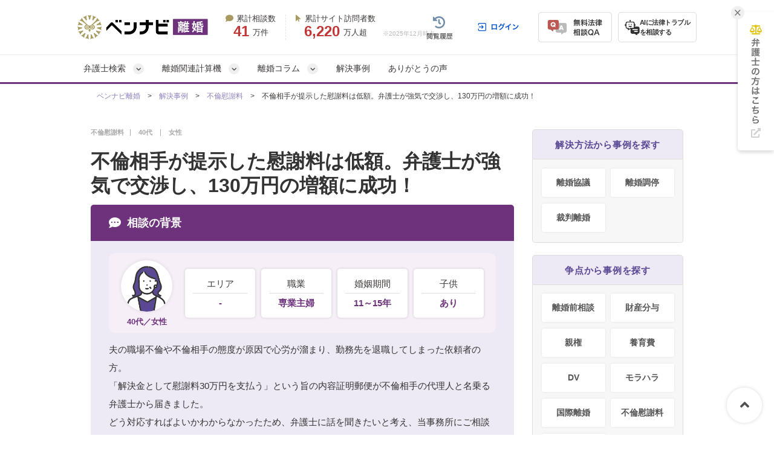

--- FILE ---
content_type: text/html; charset=UTF-8
request_url: https://ricon-pro.com/cases/88/
body_size: 20057
content:
<!DOCTYPE html>
<html lang="ja">
<head>
  <!-- Google tag (gtag.js) -->
<script async src="https://www.googletagmanager.com/gtag/js?id=G-DFRVZV0NJV"></script>
<script>
  window.dataLayer = window.dataLayer || [];
  function gtag(){dataLayer.push(arguments);}
  gtag('js', new Date());

  gtag('config', 'G-DFRVZV0NJV');
</script>


<!-- Google Tag Manager -->
<script>(function(w,d,s,l,i){w[l]=w[l]||[];w[l].push({'gtm.start':
new Date().getTime(),event:'gtm.js'});var f=d.getElementsByTagName(s)[0],
j=d.createElement(s),dl=l!='dataLayer'?'&l='+l:'';j.async=true;j.src=
'https://www.googletagmanager.com/gtm.js?id='+i+dl;f.parentNode.insertBefore(j,f);
})(window,document,'script','dataLayer','GTM-K6H4BZ');</script>
<!-- End Google Tag Manager -->


  <!-- Google tag (gtag.js) -->
<script async src="https://www.googletagmanager.com/gtag/js?id=AW-10870241331"></script>
<script>
  window.dataLayer = window.dataLayer || [];
  function gtag(){dataLayer.push(arguments);}
  gtag('js', new Date());

  gtag('config', 'AW-10870241331');
</script>


  <link rel="preconnect" href="https://www.google.com">
  <link rel="preconnect" href="https://www.gstatic.com" crossorigin>

  <meta charset="UTF-8">
  <meta name="referrer" content="no-referrer-when-downgrade"/>
  

  
    <title>不倫相手が提示した慰謝料は低額。弁護士が強気で交渉し、130万円の増額に成功！｜ベンナビ離婚（旧：離婚弁護士ナビ）</title>
  <meta name="description" content="不倫相手が提示した慰謝料は低額。弁護士が強気で交渉し、130万円の増額に成功！"/>
  <link rel="canonical" href="https://ricon-pro.com/cases/88/">

  <link rel="preload" href="https://use.fontawesome.com/releases/v6.2.1/css/all.css" as="style">
  <link rel="stylesheet" href="https://use.fontawesome.com/releases/v6.2.1/css/all.css" media="print" onload="this.media=&#39;all&#39;" />
    <link rel="stylesheet" href="https://use.fontawesome.com/releases/v5.15.4/css/all.css" media="screen" />
    <link href="/css/font-awesome.min.css" rel="preload" as="style" onload="this.onload=null;this.rel='stylesheet'">
    <noscript>
      <link href="/css/font-awesome.min.css" rel="stylesheet">
    </noscript>
    <link href="/fonts/fontawesome-webfont.woff2?v=4.7.0" rel="preload prefetch" as="font" type="font/woff2" crossorigin>
    <link rel="stylesheet" href="/assets/reset-88f4c87859e7fdd1e35e9e80b2d604eca04c20edc8a188102704a4b054b26a78.css" media="screen" />
    <link rel="stylesheet" href="/assets/remodal-556e940fb47ea9a58862da8b53c20d80f1f30cf0311851d9f2f7558d49a9e784.css" media="screen" />
    <link rel="stylesheet" href="/assets/remodal-default-theme-2145122dedec3ccf65a0809ecf4e6c7016db2d8cf0f825aaf439c04f3ee2c50d.css" media="screen" />
    <link rel="stylesheet" href="/assets/toastr-874e59c993fce64fd7b817c9471a6d08cf11f9aa9c2ed6244b0b5ec83ac84a79.css" media="screen" />
    <link rel="stylesheet" href="/assets/common-511cf17cf3c97438ae5c7099ea6987e3e32a6d32d151044010bb696de0eccaf9.css" media="screen" />
    <link rel="stylesheet" href="/assets/bennavi/common/style_only_layouts_pc-eda59374989b2259d27073517a53eeb5103dd7bc20220829ac5ff6ac6d0c835a.css" media="screen" />
    
      <link rel="stylesheet" href="/assets/office/pc_list-c1d0b4d857a85245874b29e2f4ff4dfd50fc81736be9d0046f9273f9f15a426a.css" media="screen" />
  <link rel="stylesheet" href="/assets/top/top_pc-91d0e621e65f4b0a317b532e4ff438239c6e84821d3d271311c0b1bbc6a99b4d.css" media="screen" />

    <script src="/assets/jquery-c52420a22e9d9ec672c14cc5e3502e2619204bb10e61c423ed036963daf5f49f.js"></script>
    <script src="/assets/jquery-ui-72675d1ba1894845a328b510f5486b794fc7e6ca184876681b51e9bd65cf565f.js"></script>
    <script src="/assets/jquery_ujs-8d03233d171001a2ff0dfbf0068a6ed41c66408366f15fa83e989c4c0d15cb81.js"></script>
    <script src="/assets/remodal.min-2d3e9ee946d9c4eb8c5d1d7d29e31f179d732ec51fadc6ac9dabbc25b5307510.js"></script>
    <script src="/assets/toastr-21c8547a0a5a4bc0032ad23dae1dc93f72d7647cfb82ff526970088b73fd947f.js"></script>
    <script src="/assets/bookmark-6b17572990e74033c9550aa37e9129364097ad2d0bdca3a9de0e9d4fe62a1854.js"></script>
    <script src="/assets/common-caded2d43b08874c4237507763002095e4b128c55bf3043f49ddb59fc6123c85.js"></script>

  
  

  <script src="/assets/front/add_utm_parameter-6c1cdfe2e029b2771089e5a4f8e4a78d966f4c4d75f3b5bf1bdf6d0f342f0cfa.js"></script>

  
  <meta name="csrf-param" content="authenticity_token" />
<meta name="csrf-token" content="7fIMEQsjRRnhbYiAX613-naoGZqnastZfsBVpdyqZS92eB8uOipm-WhJHU4DJnZDLhuu-O5FB6Ldk0C4IuTD-A" />
  <link rel="icon" type="image/x-icon" href="/assets/favicon-cff392e85063b38fbc288c87f205c6228cb149c7e42eff2f84ccceea7a301de6.ico" />
  
    <script type="application/ld+json">
{
"@context": "http://schema.org",
"@type": "BreadcrumbList",
"itemListElement": [
{
"@type": "ListItem",
"position": "1",
"item": {
"@id": "https://ricon-pro.com/",
"name": "ベンナビ離婚"
}
}
,{
"@type": "ListItem",
"position": "2",
"item": {
"@id": "https://ricon-pro.com/cases/",
"name": "解決事例"
}
}
,{
"@type": "ListItem",
"position": "3",
"item": {
"@id": "https://ricon-pro.com/cases/isharyo/",
"name": "不倫慰謝料"
}
}
,{
"@type": "ListItem",
"position": "4",
"item": {
"@id": "https://ricon-pro.com/cases/88/",
"name": "不倫相手が提示した慰謝料は低額。弁護士が強気で交渉し、130万円の増額に成功！"
}
}
]
}
</script>


  <!-- LINE Tag Base Code -->
<!-- Do Not Modify -->
<script>
  (function(g,d,o){
    g._ltq=g._ltq||[];g._lt=g._lt||function(){g._ltq.push(arguments)};
    var h=location.protocol==='https:'?'https://d.line-scdn.net':'http://d.line-cdn.net';
    var s=d.createElement('script');s.async=1;
    s.src=o||h+'/n/line_tag/public/release/v1/lt.js';
    var t=d.getElementsByTagName('script')[0];t.parentNode.insertBefore(s,t);
  })(window, document);
  _lt('init', {
    customerType: 'lap',
    tagId: 'b475ab7a-d2e1-4133-914d-2e9ad4ab16c8'
  });
  _lt('send', 'pv', ['b475ab7a-d2e1-4133-914d-2e9ad4ab16c8']);
</script>
<noscript>
  <img height="1" width="1" style="display:none"
       src="https://tr.line.me/tag.gif?c_t=lap&t_id=b475ab7a-d2e1-4133-914d-2e9ad4ab16c8&e=pv&noscript=1" />
</noscript>
<!-- End LINE Tag Base Code -->

<!-- LINE Tag Base Code -->
<!-- Do Not Modify -->
<script>
  (function(g,d,o){
    g._ltq=g._ltq||[];g._lt=g._lt||function(){g._ltq.push(arguments)};
    var h=location.protocol==='https:'?'https://d.line-scdn.net':'http://d.line-cdn.net';
    var s=d.createElement('script');s.async=1;
    s.src=o||h+'/n/line_tag/public/release/v1/lt.js';
    var t=d.getElementsByTagName('script')[0];t.parentNode.insertBefore(s,t);
  })(window, document);
  _lt('init', {
    customerType: 'account',
    tagId: '9d109375-b95f-4a9b-84de-e27be25671ba'
  });
  _lt('send', 'pv', ['9d109375-b95f-4a9b-84de-e27be25671ba']);
</script>
<noscript>
  <img height="1" width="1" style="display:none"
       src="https://tr.line.me/tag.gif?c_t=lap&t_id=9d109375-b95f-4a9b-84de-e27be25671ba&e=pv&noscript=1" />
</noscript>
<!-- End LINE Tag Base Code -->

  
  <script async src="https://www.google.com/recaptcha/api.js?render=6LdHTXEmAAAAAMWxz0GxCbiPfsvLgk3ZNa4hpZxz"></script>
  <style>
    .grecaptcha-badge { visibility: hidden; }
  </style>
</head>
<body class="office_solution_cases-class office_solution_cases-show-class">
<!-- Google Tag Manager (noscript) -->
<noscript><iframe src="https://www.googletagmanager.com/ns.html?id=GTM-K6H4BZ" height="0" width="0" style="display:none;visibility:hidden"></iframe></noscript>
<!-- End Google Tag Manager (noscript) -->


<div id="fb-root"></div>
<script>(function (d, s, id) {
  var js, fjs = d.getElementsByTagName(s)[0];
  if (d.getElementById(id)) return;
  js = d.createElement(s);
  js.id = id;
  js.src = "//connect.facebook.net/ja_JP/sdk.js#xfbml=1&version=v2.3";
  fjs.parentNode.insertBefore(js, fjs);
}(document, 'script', 'facebook-jssdk'));</script>

  <!-- ▼HEADER -->
<header class="bennavi-header" id="header">
  <div class="header-container">
    <div class="header-content">
      <div class="media-name">
        <a class="" href="/">
          <picture>
            <img decoding="async" height="40" alt="ベンナビ｜離婚" class="media-logo" src="/assets/bennavi/media_logo-42bd820cf1d885cbb2c36fb54e962ceb2098384c4924955e38c1d48ab7223e56.png" />
          </picture>
</a>      </div>
      <div class="media-achievement">
        <div class="achievement-item">
          <div class="item-label">
            <i class="fa-solid fa-comment"></i>累計相談数
          </div>
          <div class="item-value">
            <div class="value-count">41</div>
            万件
          </div>
        </div>
        <div class="achievement-item">
          <div class="item-label">
            <i class="fa-solid fa-arrow-pointer"></i>累計サイト訪問者数
          </div>
          <div class="item-value">
            <div class="value-count">6,220</div>
            万人超
          </div>
        </div>
        <div class="achievement-item--aside">
          <div class="achievement-footnote">※2025年12月時点</div>
        </div>
      </div>
      <div class="header__user-menu">
        <div class="user-menu user-menu--logged-in">
            <a class="user-menu__item item--history--non-login" href="/history/"><img alt="閲覧履歴" class="user-menu__item-image" src="/assets/common/user_menu/button_history-5487c28e63179c715d4bede806ae56bc91df9bfe471f3f5c37e7f8b660ed6738.png" /></a>
            <a class="user-menu__item item--log-in" href="/users/sign_in/"><img alt="ログイン" class="user-menu__item-image" src="/assets/common/user_menu/button_login-1f5ead0542d358a93aac9245f54921a44d4b4ff33962614fddc5ccc9b3384c2a.png" /></a>
          <a class="user-menu__item item--qa" href="/users/sign_up/"><img alt="無料法律相談Q&amp;A" class="user-menu__item-image" src="/assets/common/user_menu/button_qa-872b9d793d6b90d580769c5f48e10c764451987d644c71c54e5f8e3b45553788.png" /></a>

          <a target="_blank" class="user-menu__item item--chatbot" href="https://bennavi.jp/lp_line_chatbot/">
            <img decoding="async" alt="" class="icon-chatbot" src="/assets/common/user_menu/icon_chatbot-4bfd36f32e2a15cf029343691ca8846ea6f544c2a55547f44653361d760bb744.png" width="25" height="25" />
            <div class="item-label">AIに法律トラブル<br>を相談する</div>
</a>
        </div>
      </div>
    </div>
  </div>

  <nav class="header-global-nav">
    <div class="header-container">
      <div class="global-nav__guide-post">
        <ul class="global-nav nav--lv1">
          <li id="search_offices" class="multi-level">
            弁護士検索
          </li>
          <li id="ricon_calculators" class="multi-level">
            離婚関連計算機
          </li>
          <li id="media_columns" class="multi-level">
            離婚コラム
          </li>
          <li>
            <a class="" href="/cases/">解決事例</a>
          </li>
          <li>
            <a class="" href="/testimonials/">ありがとうの声</a>
          </li>
        </ul>
        <div id="search_offices_popover" class="search-offices-popover">
          <div class="popover-notch__guide-post">
            <ul id="search_offices_lv2" class="nav--lv2">
              <li id="search_offices_by_prefectures" class="">
                都道府県から探す
              </li>
              <li id="search_offices_by_metropolis" class="">
                主要都市から探す
              </li>
              <li id="search_offices_by_23wrads" class="">
                東京23区から探す
              </li>
              <li id="search_offices_by_problems" class="">
                相談内容から探す
              </li>
            </ul>
            <ul id="search_offices_lv3" class="nav--lv3">
              <li id="search_offices_by_region1" class="">
                北海道・東北
              </li>
              <li id="search_offices_by_region2" class="">
                関東
              </li>
              <li id="search_offices_by_region3" class="">
                北陸・甲信越
              </li>
              <li id="search_offices_by_region4" class="">
                東海
              </li>
              <li id="search_offices_by_region5" class="">
                関西
              </li>
              <li id="search_offices_by_region6" class="">
                中国・四国
              </li>
              <li id="search_offices_by_region7" class="">
                九州・沖縄
              </li>
            </ul>
            <ul id="search_offices_lv3_metroplis" class="nav--lv3 multi-col--2">
                <li>
                  <a href="/hokkaido/hokkaido-sapporoshi/">札幌市</a>
                </li>
                <li>
                  <a href="/miyagi/miyagiken-sendaishi/">仙台市</a>
                </li>
                <li>
                  <a href="/saitama/saitamaken-saitamashi/">さいたま市</a>
                </li>
                <li>
                  <a href="/chiba/chibaken-chibashi/">千葉市</a>
                </li>
                <li>
                  <a href="/kanagawa/kanagawaken-kawasakishi/">川崎市</a>
                </li>
                <li>
                  <a href="/kanagawa/kanagawaken-yokohamashi/">横浜市</a>
                </li>
                <li>
                  <a href="/niigata/niigataken-niigatashi/">新潟市</a>
                </li>
                <li>
                  <a href="/shizuoka/shizuokaken-shizuokashi/">静岡市</a>
                </li>
                <li>
                  <a href="/shizuoka/shizuokaken-hamamatsushi/">浜松市</a>
                </li>
                <li>
                  <a href="/aichi/aichiken-nagoyashi/">名古屋市</a>
                </li>
                <li>
                  <a href="/kyoto/kyotofu-kyotoshi/">京都市</a>
                </li>
                <li>
                  <a href="/osaka/osakafu-osakashi/">大阪市</a>
                </li>
                <li>
                  <a href="/osaka/osakafu-sakaishi/">堺市</a>
                </li>
                <li>
                  <a href="/hyogo/hyogoken-kobeshi/">神戸市</a>
                </li>
                <li>
                  <a href="/okayama/okayamaken-okayamashi/">岡山市</a>
                </li>
                <li>
                  <a href="/hiroshima/hiroshimaken-hiroshimashi/">広島市</a>
                </li>
                <li>
                  <a href="/fukuoka/fukuokaken-kitakyushushi/">北九州市</a>
                </li>
                <li>
                  <a href="/fukuoka/fukuokaken-fukuokashi/">福岡市</a>
                </li>
                <li>
                  <a href="/kumamoto/kumamotoken-kumamotoshi/">熊本市</a>
                </li>
            </ul>
            <ul id="search_offices_lv3_23wrads" class="nav--lv3 multi-col--2">
                <li id="" class="">
                  <a href="/tokyo/tokyoto-bunkyoku/" class="fal-bl-23wds">文京区</a>
                </li>
                <li id="" class="">
                  <a href="/tokyo/tokyoto-chiyodaku/" class="fal-bl-23wds">千代田区</a>
                </li>
                <li id="" class="">
                  <a href="/tokyo/tokyoto-shinjukuku/" class="fal-bl-23wds">新宿区</a>
                </li>
                <li id="" class="">
                  <a href="/tokyo/tokyoto-minatoku/" class="fal-bl-23wds">港区</a>
                </li>
                <li id="" class="">
                  <a href="/tokyo/tokyoto-chuoku/" class="fal-bl-23wds">中央区</a>
                </li>
                <li id="" class="">
                  <a href="/tokyo/tokyoto-shibuyaku/" class="fal-bl-23wds">渋谷区</a>
                </li>
                <li id="" class="">
                  <a href="/tokyo/tokyoto-meguroku/" class="fal-bl-23wds">目黒区</a>
                </li>
                <li id="" class="">
                  <a href="/tokyo/tokyoto-toshimaku/" class="fal-bl-23wds">豊島区</a>
                </li>
                <li id="" class="">
                  <a href="/tokyo/tokyoto-katsushikaku/" class="fal-bl-23wds">葛飾区</a>
                </li>
                <li id="" class="">
                  <a href="/tokyo/tokyoto-nerimaku/" class="fal-bl-23wds">練馬区</a>
                </li>
                <li id="" class="">
                  <a href="/tokyo/tokyoto-kitaku/" class="fal-bl-23wds">北区</a>
                </li>
                <li id="" class="">
                  <a href="/tokyo/tokyoto-setagayaku/" class="fal-bl-23wds">世田谷区</a>
                </li>
                <li id="" class="">
                  <a href="/tokyo/tokyoto-otaku/" class="fal-bl-23wds">大田区</a>
                </li>
                <li id="" class="">
                  <a href="/tokyo/tokyoto-suginamiku/" class="fal-bl-23wds">杉並区</a>
                </li>
                <li id="" class="">
                  <a href="/tokyo/tokyoto-shinagawaku/" class="fal-bl-23wds">品川区</a>
                </li>
                <li id="" class="">
                  <a href="/tokyo/tokyoto-arakawaku/" class="fal-bl-23wds">荒川区</a>
                </li>
                <li id="" class="">
                  <a href="/tokyo/tokyoto-taitoku/" class="fal-bl-23wds">台東区</a>
                </li>
                <li id="" class="">
                  <a href="/tokyo/tokyoto-nakanoku/" class="fal-bl-23wds">中野区</a>
                </li>
                <li id="" class="">
                  <a href="/tokyo/tokyoto-adachiku/" class="fal-bl-23wds">足立区</a>
                </li>
                <li id="" class="">
                  <a href="/tokyo/tokyoto-kotoku/" class="fal-bl-23wds">江東区</a>
                </li>
            </ul>
            <ul id="search_offices_lv3_problems" class="nav--lv3 multi-col--2">
                <li>
                  <a href="/all/sodan/">離婚前相談</a>
                </li>
                <li>
                  <a href="/all/rikonkyogi/">離婚協議</a>
                </li>
                <li>
                  <a href="/all/rikonchotei/">離婚調停</a>
                </li>
                <li>
                  <a href="/all/zaisanbunyo/">財産分与</a>
                </li>
                <li>
                  <a href="/all/shinken/">親権</a>
                </li>
                <li>
                  <a href="/all/youikuhi/">養育費</a>
                </li>
                <li>
                  <a href="/all/dv/">DV</a>
                </li>
                <li>
                  <a href="/all/morahara/">モラハラ</a>
                </li>
                <li>
                  <a href="/all/kokusairikon/">国際離婚</a>
                </li>
                <li>
                  <a href="/all/isharyo/">不倫・離婚慰謝料</a>
                </li>
                <li>
                  <a href="/all/riconsaiban/">離婚裁判</a>
                </li>
                <li>
                  <a href="/all/menkaikouryuu/">面会交流</a>
                </li>
                <li>
                  <a href="/all/tetsuduki/">離婚手続き</a>
                </li>
                <li>
                  <a href="/all/bekkyo/">別居</a>
                </li>
                <li>
                  <a href="/all/danzyo/">男女問題</a>
                </li>
                <li>
                  <a href="/all/jukunenricon/">熟年離婚</a>
                </li>
                <li>
                  <a href="/all/koninhiyou/">婚姻費用</a>
                </li>
            </ul>
            <ul id="search_offices_lv4_region1" class="nav--lv4">
                <li id="" class="">
                  <a href="/hokkaido/">北海道</a>
                </li>
                <li id="" class="">
                  <a href="/aomori/">青森</a>
                </li>
                <li id="" class="">
                  <a href="/iwate/">岩手</a>
                </li>
                <li id="" class="">
                  <a href="/miyagi/">宮城</a>
                </li>
                <li id="" class="">
                  <a href="/akita/">秋田</a>
                </li>
                <li id="" class="">
                  <a href="/yamagata/">山形</a>
                </li>
                <li id="" class="">
                  <a href="/fukushima/">福島</a>
                </li>
            </ul>
            <ul id="search_offices_lv4_region2" class="nav--lv4">
                <li id="" class="">
                  <a href="/tokyo/">東京</a>
                </li>
                <li id="" class="">
                  <a href="/kanagawa/">神奈川</a>
                </li>
                <li id="" class="">
                  <a href="/saitama/">埼玉</a>
                </li>
                <li id="" class="">
                  <a href="/chiba/">千葉</a>
                </li>
                <li id="" class="">
                  <a href="/ibaraki/">茨城</a>
                </li>
                <li id="" class="">
                  <a href="/gunma/">群馬</a>
                </li>
                <li id="" class="">
                  <a href="/tochigi/">栃木</a>
                </li>
            </ul>
            <ul id="search_offices_lv4_region3" class="nav--lv4">
                <li id="" class="">
                  <a href="/yamanashi/">山梨</a>
                </li>
                <li id="" class="">
                  <a href="/niigata/">新潟</a>
                </li>
                <li id="" class="">
                  <a href="/nagano/">長野</a>
                </li>
                <li id="" class="">
                  <a href="/toyama/">富山</a>
                </li>
                <li id="" class="">
                  <a href="/ishikawa/">石川</a>
                </li>
                <li id="" class="">
                  <a href="/fukui/">福井</a>
                </li>
            </ul>
            <ul id="search_offices_lv4_region4" class="nav--lv4">
                <li id="" class="">
                  <a href="/aichi/">愛知</a>
                </li>
                <li id="" class="">
                  <a href="/gifu/">岐阜</a>
                </li>
                <li id="" class="">
                  <a href="/shizuoka/">静岡</a>
                </li>
                <li id="" class="">
                  <a href="/mie/">三重</a>
                </li>
            </ul>
            <ul id="search_offices_lv4_region5" class="nav--lv4">
                <li id="" class="">
                  <a href="/osaka/">大阪</a>
                </li>
                <li id="" class="">
                  <a href="/hyogo/">兵庫</a>
                </li>
                <li id="" class="">
                  <a href="/kyoto/">京都</a>
                </li>
                <li id="" class="">
                  <a href="/shiga/">滋賀</a>
                </li>
                <li id="" class="">
                  <a href="/nara/">奈良</a>
                </li>
                <li id="" class="">
                  <a href="/wakayama/">和歌山</a>
                </li>
            </ul>
            <ul id="search_offices_lv4_region6" class="nav--lv4">
                <li id="" class="">
                  <a href="/tottori/">鳥取</a>
                </li>
                <li id="" class="">
                  <a href="/shimane/">島根</a>
                </li>
                <li id="" class="">
                  <a href="/okayama/">岡山</a>
                </li>
                <li id="" class="">
                  <a href="/hiroshima/">広島</a>
                </li>
                <li id="" class="">
                  <a href="/yamaguchi/">山口</a>
                </li>
                <li id="" class="">
                  <a href="/tokushima/">徳島</a>
                </li>
                <li id="" class="">
                  <a href="/kagawa/">香川</a>
                </li>
                <li id="" class="">
                  <a href="/ehime/">愛媛</a>
                </li>
                <li id="" class="">
                  <a href="/kochi/">高知</a>
                </li>
            </ul>
            <ul id="search_offices_lv4_region7" class="nav--lv4">
                <li id="" class="">
                  <a href="/fukuoka/">福岡</a>
                </li>
                <li id="" class="">
                  <a href="/saga/">佐賀</a>
                </li>
                <li id="" class="">
                  <a href="/nagasaki/">長崎</a>
                </li>
                <li id="" class="">
                  <a href="/kumamoto/">熊本</a>
                </li>
                <li id="" class="">
                  <a href="/oita/">大分</a>
                </li>
                <li id="" class="">
                  <a href="/miyazaki/">宮崎</a>
                </li>
                <li id="" class="">
                  <a href="/kagoshima/">鹿児島</a>
                </li>
                <li id="" class="">
                  <a href="/okinawa/">沖縄</a>
                </li>
            </ul>
          </div>
        </div>
        <div id="columns_categories_popover" class="columns-categories-popover">
          <div class="popover-notch__guide-post">
            <ul id="columns_categories_lv2" class="nav--lv2">
                <li id="" class="">
                  <a class="link-post-cat" href="/columns/rikonchotei/">離婚調停</a>
                </li>
                <li id="" class="">
                  <a class="link-post-cat" href="/columns/isharyo/">慰謝料</a>
                </li>
                <li id="" class="">
                  <a class="link-post-cat" href="/columns/shinken/">親権（子供）</a>
                </li>
                <li id="" class="">
                  <a class="link-post-cat" href="/columns/zaisanbunyo/">財産分与</a>
                </li>
                <li id="" class="">
                  <a class="link-post-cat" href="/columns/mennkai/">面会交流</a>
                </li>
                <li id="" class="">
                  <a class="link-post-cat" href="/columns/morahara/">モラハラ</a>
                </li>
                <li id="" class="">
                  <a class="link-post-cat" href="/columns/youikuhi/">養育費</a>
                </li>
                <li id="" class="">
                  <a class="link-post-cat" href="/columns/dv/">DV</a>
                </li>
                <li id="" class="">
                  <a class="link-post-cat" href="/columns/kokusairikon/">国際離婚</a>
                </li>
                <li id="" class="">
                  <a class="link-post-cat" href="/columns/other/">その他</a>
                </li>
                <li id="" class="">
                  <a class="link-post-cat" href="/columns/riconsaiban/">離婚裁判</a>
                </li>
                <li id="" class="">
                  <a class="link-post-cat" href="/columns/hurin/">不倫</a>
                </li>
                <li id="" class="">
                  <a class="link-post-cat" href="/columns/cause/">離婚原因</a>
                </li>
                <li id="" class="">
                  <a class="link-post-cat" href="/columns/kyougirikon/">協議離婚</a>
                </li>
                <li id="" class="">
                  <a class="link-post-cat" href="/columns/jukunenrikon/">熟年離婚</a>
                </li>
                <li id="" class="">
                  <a class="link-post-cat" href="/columns/after/">離婚後の生活</a>
                </li>
                <li id="" class="">
                  <a class="link-post-cat" href="/columns/consultation/">離婚の相談先</a>
                </li>
                <li id="" class="">
                  <a class="link-post-cat" href="/columns/preparation/">離婚準備</a>
                </li>
                <li id="" class="">
                  <a class="link-post-cat" href="/columns/uwakityousa/">浮気調査</a>
                </li>
                <li id="" class="">
                  <a class="link-post-cat" href="/columns/survey/">調査・アンケート</a>
                </li>
            </ul>
          </div>
        </div>
        <div id="ricon_calculators_popover" class="ricon-calculators-popover">
          <div class="popover-notch__guide-post">
            <ul id="ricon_calculators_lv2" class="nav--lv2">
              <li>
                <a class="" href="/isharyo/calculator/">慰謝料計算機</a>
              </li>
              <li>
                <a class="" href="/youikuhi/calculator/">養育費計算機</a>
              </li>
              <li>
                <a class="" href="/koninhiyou/calculator/">婚姻費用計算機</a>
              </li>
              <li>
                <a class="" href="/zaisanbunyo/calculator/">財産分与計算機</a>
              </li>
            </ul>
          </div>
        </div>
      </div>
    </div>
  </nav>
</header>
<!-- ▲HEADER -->


<!-- ▼CONTENTS -->

<section class="subheader_cases">
  <div id="page-title-area" class="layout-inner">
    <!-- ヘッダー部 パンくずリスト -->
<div id="header-crumb">
  <div class="crumb">
    <a class="" href="/">ベンナビ離婚</a>　>　<a class="" href="/cases/">解決事例</a>　>　<a class="" href="/cases/isharyo/">不倫慰謝料</a>　>　不倫相手が提示した慰謝料は低額。弁護士が強気で交渉し、130万円の増額に成功！
  </div>
</div>


  </div>
</section>

<div id="main" class="layout-inner clearfix" style="display: flex; justify-content: space-between;">

  <div id="main-right">

    <div id="content-area">
      <div class="cases-content">

        <div class="cases__main">

          <div class="cases-header">
            <div class="cases-category-wrapper">
                <div class="cases-category-tag">
                  不倫慰謝料
                </div>
                <div class="cases__client-data-tag">
                  40代
                </div>
                <div class="cases__client-data-tag">
                  女性
                </div>
            </div>
            <div class="button__bookmark-guide positoin--columns-detail">
              
            </div>
            <h1 class="cases-title">
              不倫相手が提示した慰謝料は低額。弁護士が強気で交渉し、130万円の増額に成功！
            </h1>
          </div>


          <div class="cases-client">
            <h2 class="cases-client__header">
              相談の背景
            </h2>
            <div class="cases-client__body">

              <div class="cases-client__data">
                <div class="cases-client__avatar-wrapper">
                  <div class="avatar-image female--middle"></div>
                  <div class="avatar-name">
                    40代／女性
                  </div>
                </div>
                <div class="cases-client__info-wrapper">
                  <div class="info-item">
                    <div class="item-name">エリア</div>
                    <div class="item-value">
                      -
                    </div>
                  </div>
                  <div class="info-item">
                    <div class="item-name">職業</div>
                    <div class="item-value">
                      専業主婦
                    </div>
                  </div>
                  <div class="info-item">
                    <div class="item-name">婚姻期間</div>
                    <div class="item-value">
                      11～15年
                    </div>
                  </div>
                  <div class="info-item">
                    <div class="item-name">子供</div>
                    <div class="item-value">
                      あり
                    </div>
                  </div>
                </div>
              </div>

              <div class="cases-client__consultation">
                夫の職場不倫や不倫相手の態度が原因で心労が溜まり、勤務先を退職してしまった依頼者の方。<br />「解決金として慰謝料30万円を支払う」という旨の内容証明郵便が不倫相手の代理人と名乗る弁護士から届きました。<br />どう対応すればよいかわからなかったため、弁護士に話を聞きたいと考え、当事務所にご相談くださいました。
              </div>
            </div>
          </div>

          <div class="cases-lawyer">
            <h2 class="cases-lawyer__header">
              相談の結果
            </h2>
            <div class="cases-lawyer__body">

                <div class="cases-merit">
                  <div class="cases-merit__detail">
                    慰謝料160万円を獲得<br />
                  </div>
                  <img decoding="async" alt="得られたメリット" class="cases-merit__ribbon" src="/assets/cases/cases_merit_ribbon-2b29da9343881bacdaea5653150bc85403082f111211bdc76a0178f879144054.png" width="181" height="46" />
                </div>

                <div class="result-sentence">
                  依頼者の方に、慰謝料160万円が支払われることで合意に至りました。<br />
                </div>

              <div class="lawyers-responsed">
                <div class="responsed-heading">弁護士の対応</div>
                <div class="responsed-sentence">
                  依頼者夫婦が離婚していないことを理由に、低額の慰謝料を提示してきましたが、弁護士が強気で交渉していくことで増額の見込みがあるとご説明しました。<br />ご依頼後、不倫の発覚による多大な心労が原因で退職していること、今後離婚を考えているため、慰謝料30万円は非常に低額だと主張した結果、130万円の増額に成功し、合計160万円が支払われることで合意しました。加えて、「不倫相手に謝罪してもらいたい」との依頼者の方の想いを受け、謝罪文の提出を強く求めました。<br /><br />※事例の内容はご相談当時の状況や条件等によります。
                </div>
              </div>
            </div>

          </div>
        </div>


          <div class="office-solution-cases">
            <h2 class="office-solution-cases__header">
              関連する解決事例
            </h2>
            <div class="office-solution-cases__loop">
                <div class="office-solution-cases__item">
                  <div class="cases-details">

                    <div class="cases-category-tag-group">
                        <div class="cases-category">
                          不倫慰謝料
                        </div>
                        <div class="cases-category">
                          離婚協議
                        </div>
                        <div class="cases__client-data-tag">
                          20代
                        </div>
                        <div class="cases__client-data-tag">
                          女性
                        </div>
                    </div>
                  </div>
                  <a href="/cases/203/">
                    <div class="item-body">
                      <h3 class="cases-title">
                        ダブル不倫で慰謝料請求されたが支払いゼロで和解した事例
                      </h3>
                        <table class="cases__solved-benefits__table">
                          <tbody>
                          <tr class="cases__solved-benefits-row">
                            <td class="td-1">
                              <div class="cases__solved-benefits__header"></div>
                            </td>
                            <td class="td-2">
                              <p class="cases__solved-benefits">
                                ３００万円
                              </p>
                            </td>
                          </tr>
                          </tbody>
                        </table>
                    </div>
</a>                </div>
                <div class="office-solution-cases__item">
                  <div class="cases-details">

                    <div class="cases-category-tag-group">
                        <div class="cases-category">
                          不倫慰謝料
                        </div>
                        <div class="cases-category">
                          離婚協議
                        </div>
                        <div class="cases__client-data-tag">
                          40代
                        </div>
                        <div class="cases__client-data-tag">
                          女性
                        </div>
                    </div>
                  </div>
                  <a href="/cases/143/">
                    <div class="item-body">
                      <h3 class="cases-title">
                        【高額な慰謝料獲得】反省のない夫の不倫相手に制裁を加えたケース
                      </h3>
                    </div>
</a>                </div>
                <div class="office-solution-cases__item">
                  <div class="cases-details">

                    <div class="cases-category-tag-group">
                        <div class="cases-category">
                          不倫慰謝料
                        </div>
                        <div class="cases-category">
                          離婚協議
                        </div>
                        <div class="cases__client-data-tag">
                          30代
                        </div>
                        <div class="cases__client-data-tag">
                          男性
                        </div>
                    </div>
                  </div>
                  <a href="/cases/452/">
                    <div class="item-body">
                      <h3 class="cases-title">
                        【不貞関係解消】不貞相手からの脅迫行為を止めさせたうえに、不貞関係を解消させることができた事案
                      </h3>
                        <table class="cases__solved-benefits__table">
                          <tbody>
                          <tr class="cases__solved-benefits-row">
                            <td class="td-1">
                              <div class="cases__solved-benefits__header"></div>
                            </td>
                            <td class="td-2">
                              <p class="cases__solved-benefits">
                                不貞関係を解消することができた
                              </p>
                            </td>
                          </tr>
                          </tbody>
                        </table>
                    </div>
</a>                </div>
                <div class="office-solution-cases__item">
                  <div class="cases-details">

                    <div class="cases-category-tag-group">
                        <div class="cases-category">
                          不倫慰謝料
                        </div>
                        <div class="cases__client-data-tag">
                          40代
                        </div>
                        <div class="cases__client-data-tag">
                          女性
                        </div>
                    </div>
                  </div>
                  <a href="/cases/30/">
                    <div class="item-body">
                      <h3 class="cases-title">
                        【不倫慰謝料300万円を獲得／スピード解決】不倫した夫との離婚を成立させた事例
                      </h3>
                        <table class="cases__solved-benefits__table">
                          <tbody>
                          <tr class="cases__solved-benefits-row">
                            <td class="td-1">
                              <div class="cases__solved-benefits__header"></div>
                            </td>
                            <td class="td-2">
                              <p class="cases__solved-benefits">
                                慰謝料300万円獲得
                              </p>
                            </td>
                          </tr>
                          </tbody>
                        </table>
                    </div>
</a>                </div>
                <div class="office-solution-cases__item">
                  <div class="cases-details">

                    <div class="cases-category-tag-group">
                        <div class="cases-category">
                          不倫慰謝料
                        </div>
                        <div class="cases-category">
                          裁判離婚
                        </div>
                        <div class="cases__client-data-tag">
                          男性
                        </div>
                    </div>
                  </div>
                  <a href="/cases/134/">
                    <div class="item-body">
                      <h3 class="cases-title">
                        相談者が違法に入手した不倫の証拠を，裁判所に採用させたケース
                      </h3>
                        <table class="cases__solved-benefits__table">
                          <tbody>
                          <tr class="cases__solved-benefits-row">
                            <td class="td-1">
                              <div class="cases__solved-benefits__header"></div>
                            </td>
                            <td class="td-2">
                              <p class="cases__solved-benefits">
                                慰謝料
                              </p>
                            </td>
                          </tr>
                          </tbody>
                        </table>
                    </div>
</a>                </div>
            </div>
            <a class="office-solution-cases__link-button" href="/cases/isharyo/">不倫慰謝料の解決事例一覧</a>
          </div>
      </div>


    </div>

  </div>

  <div id="main-left">
    <div class="cases__solutions-and-points__search">
  <div class="solutions-and-points__search-header">
    解決方法から事例を探す
  </div>
  <div class="solutions-and-points__search-body">
    <div class="solutions-and-points__link-button-group">
        <a class="solutions-and-points__link-button" href="/cases/rikonkyogi/">離婚協議</a>
        <a class="solutions-and-points__link-button" href="/cases/rikonchotei/">離婚調停</a>
        <a class="solutions-and-points__link-button" href="/cases/saibanrikon/">裁判離婚</a>
    </div>
  </div>
</div>
<div class="cases__solutions-and-points__search">
  <div class="solutions-and-points__search-header">
    争点から事例を探す
  </div>
  <div class="solutions-and-points__search-body">
    <div class="solutions-and-points__link-button-group">
        <a class="solutions-and-points__link-button" href="/cases/sodan/">離婚前相談</a>
        <a class="solutions-and-points__link-button" href="/cases/zaisanbunyo/">財産分与</a>
        <a class="solutions-and-points__link-button" href="/cases/shinken/">親権</a>
        <a class="solutions-and-points__link-button" href="/cases/youikuhi/">養育費</a>
        <a class="solutions-and-points__link-button" href="/cases/dv/">DV</a>
        <a class="solutions-and-points__link-button" href="/cases/morahara/">モラハラ</a>
        <a class="solutions-and-points__link-button" href="/cases/kokusairikon/">国際離婚</a>
        <a class="solutions-and-points__link-button" href="/cases/isharyo/">不倫慰謝料</a>
        <a class="solutions-and-points__link-button" href="/cases/danzyo/">男女問題</a>
    </div>
  </div>
</div>

    <div style="position: sticky;top: 20px;">
  <div style="margin: 20px 0;">
    <a href="/users/sign_up/">
      <img alt="" style="width: 100%;" src="/assets/cases/qa_pc-623d2cb4440abe639401f3e6fbc757c384f7604258eab695dc27e5b2f0959c2d.png" />
</a>  </div>
  <div style="margin: 20px 0;">
    <a target="_blank" href="https://bennavi.jp/lp_line_4">
      <img alt="" style="width: 100%;" src="/assets/cases/line_pc-9a6bf4dd9c8a7b6713429ba9f2ce7acffdb9da24b94bf39e58f97366e6b75e37.png" />
</a>  </div>
</div>

  </div>

</div>

<section>
  <div class="section section--search-prefectures">
    <div class="fal-bld-upper">
      <div class="fal-bu-prefectures">
        <h2 class="fal-bu-pref-hdr" style="vertical-align: baseline;">
          都道府県から探す
        </h2>
        <div class="fal-bu-pref-casing">
          <div class="fal-bu-pref-group">
            <div class="fal-bu-region">
              <div class="fal-bu-region-hdr">
                北海道・東北
              </div>
              <div class="fal-bu-region-pref-group">
                <a href="/hokkaido/" class="fal-bu-region-pref">北海道</a>
                <a href="/aomori/" class="fal-bu-region-pref">青森</a>
                <a href="/iwate/" class="fal-bu-region-pref">岩手</a>
                <a href="/miyagi/" class="fal-bu-region-pref">宮城</a>
                <a href="/akita/" class="fal-bu-region-pref">秋田</a>
                <a href="/yamagata/" class="fal-bu-region-pref">山形</a>
                <a href="/fukushima/" class="fal-bu-region-pref">福島</a>
              </div>
            </div>
            <div class="fal-bu-region">
              <div class="fal-bu-region-hdr">
                関東
              </div>
              <div class="fal-bu-region-pref-group">
                <a href="/tokyo/" class="fal-bu-region-pref">東京</a>
                <a href="/kanagawa/" class="fal-bu-region-pref">神奈川</a>
                <a href="/saitama/" class="fal-bu-region-pref">埼玉</a>
                <a href="/chiba/" class="fal-bu-region-pref">千葉</a>
                <a href="/ibaraki/" class="fal-bu-region-pref">茨城</a>
                <a href="/gunma/" class="fal-bu-region-pref">群馬</a>
                <a href="/tochigi/" class="fal-bu-region-pref">栃木</a>
              </div>
            </div>
            <div class="fal-bu-region">
              <div class="fal-bu-region-hdr">
                中部
              </div>
              <div class="fal-bu-region-pref-group">
                <a href="/aichi/" class="fal-bu-region-pref">愛知</a>
                <a href="/gifu/" class="fal-bu-region-pref">岐阜</a>
                <a href="/shizuoka/" class="fal-bu-region-pref">静岡</a>
                <a href="/mie/" class="fal-bu-region-pref">三重</a>
                <a href="/yamanashi/" class="fal-bu-region-pref">山梨</a>
                <a href="/niigata/" class="fal-bu-region-pref">新潟</a>
                <a href="/nagano/" class="fal-bu-region-pref">長野</a>
                <a href="/toyama/" class="fal-bu-region-pref">富山</a>
                <a href="/ishikawa/" class="fal-bu-region-pref">石川</a>
                <a href="/fukui/" class="fal-bu-region-pref">福井</a>
              </div>
            </div>
            <div class="fal-bu-region">
              <div class="fal-bu-region-hdr">
                関西
              </div>
              <div class="fal-bu-region-pref-group">
                <a href="/osaka/" class="fal-bu-region-pref">大阪</a>
                <a href="/hyogo/" class="fal-bu-region-pref">兵庫</a>
                <a href="/kyoto/" class="fal-bu-region-pref">京都</a>
                <a href="/shiga/" class="fal-bu-region-pref">滋賀</a>
                <a href="/nara/" class="fal-bu-region-pref">奈良</a>
                <a href="/wakayama/" class="fal-bu-region-pref">和歌山</a>
              </div>
            </div>
            <div class="fal-bu-region">
              <div class="fal-bu-region-hdr">
                中国・四国
              </div>
              <div class="fal-bu-region-pref-group">
                <a href="/tottori/" class="fal-bu-region-pref">鳥取</a>
                <a href="/shimane/" class="fal-bu-region-pref">島根</a>
                <a href="/okayama/" class="fal-bu-region-pref">岡山</a>
                <a href="/hiroshima/" class="fal-bu-region-pref">広島</a>
                <a href="/yamaguchi/" class="fal-bu-region-pref">山口</a>
                <a href="/tokushima/" class="fal-bu-region-pref">徳島</a>
                <a href="/kagawa/" class="fal-bu-region-pref">香川</a>
                <a href="/ehime/" class="fal-bu-region-pref">愛媛</a>
                <a href="/kochi/" class="fal-bu-region-pref">高知</a>
              </div>
            </div>
            <div class="fal-bu-region">
              <div class="fal-bu-region-hdr">
                九州・沖縄
              </div>
              <div class="fal-bu-region-pref-group">
                <a href="/fukuoka/" class="fal-bu-region-pref">福岡</a>
                <a href="/saga/" class="fal-bu-region-pref">佐賀</a>
                <a href="/nagasaki/" class="fal-bu-region-pref">長崎</a>
                <a href="/kumamoto/" class="fal-bu-region-pref">熊本</a>
                <a href="/oita/" class="fal-bu-region-pref">大分</a>
                <a href="/miyazaki/" class="fal-bu-region-pref">宮崎</a>
                <a href="/kagoshima/" class="fal-bu-region-pref">鹿児島</a>
                <a href="/okinawa/" class="fal-bu-region-pref">沖縄</a>
              </div>
            </div>
          </div><!-- fal-bu-pref-group -->
          <div class="fal-bu-pref-jpnmap">
            <div id="area-search-inner-left" class="area-search-inner-left">
              <div class="area-name okinawa"></div>
              <div class="area-name hokkaido"></div>
              <div class="area-name chubu"></div>
              <div class="area-name touhoku"></div>
              <div class="area-name chugoku"></div>
              <div class="area-name kyusyu"></div>
              <div class="area-name kansai"></div>
              <div class="area-name kanto"></div>
              <div id="touhoku-panel" class="touhoku-panel">
                <div class="panel-box">
                  <div class="panel-title">東北</div>
                  <div class="panel-list clearfix">
                    <a href="/aomori/" class="link-plst">青森</a>
                    <a href="/akita/" class="link-plst">秋田</a>
                    <a href="/yamagata/" class="link-plst">山形</a>
                    <a href="/iwate/" class="link-plst">岩手</a>
                    <a href="/miyagi/" class="link-plst">宮城</a>
                    <a href="/fukushima/" class="link-plst">福島</a>
                  </div>
                  <div class="panel-closing-button"><i class="fas fa-times"></i></div>
                </div>
              </div>
              <div id="chubu-panel" class="chubu-panel">
                <div class="panel-box">
                  <div class="panel-title">中部</div>
                  <div class="panel-list clearfix">
                    <a href="/aichi/" class="link-plst">愛知</a>
                    <a href="/gifu/" class="link-plst">岐阜</a>
                    <a href="/shizuoka/" class="link-plst">静岡</a>
                    <a href="/mie/" class="link-plst">三重</a>
                    <a href="/niigata/" class="link-plst">新潟</a>
                    <a href="/yamanashi/" class="link-plst">山梨</a>
                    <a href="/nagano/" class="link-plst">長野</a>
                    <a href="/ishikawa/" class="link-plst">石川</a>
                    <a href="/toyama/" class="link-plst">富山</a>
                    <a href="/fukui/" class="link-plst">福井</a>
                  </div>
                  <div class="panel-closing-button"><i class="fas fa-times"></i></div>
                </div>
              </div>
              <div id="kanto-panel" class="kanto-panel">
                <div class="panel-box">
                  <div class="panel-title">関東</div>
                  <div class="panel-list clearfix">
                    <a href="/tokyo/" class="link-plst">東京</a>
                    <a href="/kanagawa/" class="link-plst">神奈川</a>
                    <a href="/saitama/" class="link-plst">埼玉</a>
                    <a href="/chiba/" class="link-plst">千葉</a>
                    <a href="/tochigi/" class="link-plst">栃木</a>
                    <a href="/ibaraki/" class="link-plst">茨城</a>
                    <a href="/gunma/" class="link-plst">群馬</a>
                    <div class="space"></div>
                  </div>
                  <div class="panel-closing-button"><i class="fas fa-times"></i></div>
                </div>
              </div>
              <div id="chugoku-panel" class="chugoku-panel">
                <div class="panel-box">
                  <div class="panel-title">中国・四国</div>
                  <div class="panel-list clearfix">
                    <a href="/okayama/" class="link-plst">岡山</a>
                    <a href="/hiroshima/" class="link-plst">広島</a>
                    <a href="/tottori/" class="link-plst">鳥取</a>
                    <a href="/shimane/" class="link-plst">島根</a>
                    <a href="/yamaguchi/" class="link-plst">山口</a>
                    <a href="/kagawa/" class="link-plst">香川</a>
                    <a href="/tokushima/" class="link-plst">徳島</a>
                    <a href="/ehime/" class="link-plst">愛媛</a>
                    <a href="/kochi/" class="link-plst">高知</a>
                  </div>
                  <div class="panel-closing-button"><i class="fas fa-times"></i></div>
                </div>
              </div>
              <div id="kansai-panel" class="kansai-panel">
                <div class="panel-box">
                  <div class="panel-title">関西</div>
                  <div class="panel-list clearfix">
                    <a href="/osaka/" class="link-plst">大阪</a>
                    <a href="/hyogo/" class="link-plst">兵庫</a>
                    <a href="/kyoto/" class="link-plst">京都</a>
                    <a href="/shiga/" class="link-plst">滋賀</a>
                    <a href="/nara/" class="link-plst">奈良</a>
                    <a href="/wakayama/" class="link-plst">和歌山</a>
                  </div>
                  <div class="panel-closing-button"><i class="fas fa-times"></i></div>
                </div>
              </div>
              <div id="kyusyu-panel" class="kyusyu-panel">
                <div class="panel-box">
                  <div class="panel-title">九州</div>
                  <div class="panel-list clearfix">
                    <a href="/fukuoka/" class="link-plst">福岡</a>
                    <a href="/saga/" class="link-plst">佐賀</a>
                    <a href="/nagasaki/" class="link-plst">長崎</a>
                    <a href="/kumamoto/" class="link-plst">熊本</a>
                    <a href="/oita/" class="link-plst">大分</a>
                    <a href="/miyazaki/" class="link-plst">宮崎</a>
                    <a href="/kagoshima/" class="link-plst">鹿児島</a>
                    <div class="space"></div>
                  </div>
                  <div class="panel-closing-button"><i class="fas fa-times"></i></div>
                </div>
              </div>
              <div class="hokkaido">
                北海道
                <a href="/hokkaido/" style="position: absolute;top: 0;width: 65px;">　</a>
              </div>
              <div id="area-button-touhoku" class="touhoku">
                東北
              </div>
              <div id="area-button-chubu" class="chubu">
                中部
              </div>
              <div id="area-button-kanto" class="kanto">
                関東
              </div>
              <div id="area-button-chugoku" class="chugoku">
                中国・四国
              </div>
              <div id="area-button-kansai" class="kansai">
                関西
              </div>
              <div id="area-button-kyusyu" class="kyusyu">
                九州
              </div>
              <div class="okinawa">
                沖縄
                <a href="/okinawa/" style="position: absolute;top: 0;width: 65px;">　</a>
              </div>
            </div><!-- area-search-inner-left -->
          </div><!-- fal-bu-pref-jpnmap -->
        </div><!-- fal-bu-pref-casing -->
      </div><!-- fal-bu-prefectures -->
    </div>
  </div>
</section>

<script>
  $(function(){
    $('#area-button-touhoku').on('click',function(){
      $('#touhoku-panel').addClass('panel-visible');
      $('#chubu-panel,#kanto-panel,#kansai-panel,#chugoku-panel,#kyusyu-panel').removeClass('panel-visible');
    });
  });
  $(function(){
    $('#area-button-chubu').on('click',function(){
      $('#chubu-panel').addClass('panel-visible');
      $('#touhoku-panel,#kanto-panel,#kansai-panel,#chugoku-panel,#kyusyu-panel').removeClass('panel-visible');
    });
  });
  $(function(){
    $('#area-button-kanto').on('click',function(){
      $('#kanto-panel').addClass('panel-visible');
      $('#touhoku-panel,#chubu-panel,#kansai-panel,#chugoku-panel,#kyusyu-panel').removeClass('panel-visible');
    });
  });
  $(function(){
    $('#area-button-kansai').on('click',function(){
      $('#kansai-panel').addClass('panel-visible');
      $('#touhoku-panel,#chubu-panel,#kanto-panel,#chugoku-panel,#kyusyu-panel').removeClass('panel-visible');
    });
  });
  $(function(){
    $('#area-button-chugoku').on('click',function(){
      $('#chugoku-panel').addClass('panel-visible');
      $('#touhoku-panel,#chubu-panel,#kanto-panel,#kansai-panel,#kyusyu-panel').removeClass('panel-visible');
    });
  });
  $(function(){
    $('#area-button-kyusyu').on('click',function(){
      $('#kyusyu-panel').addClass('panel-visible');
      $('#touhoku-panel,#chubu-panel,#kanto-panel,#kansai-panel,#chugoku-panel').removeClass('panel-visible');
    });
  });
  $(function(){
    $('.panel-closing-button').on('click',function(){
      $('#touhoku-panel,#chubu-panel,#kanto-panel,#kansai-panel,#chugoku-panel,#kyusyu-panel').removeClass('panel-visible');
    });
  });
</script>


<div class="main-content">
  <div class="section-cal">

    <div class="cal-screen"></div>

    <div class="cal-below"></div>

    <div class="cal-above">

      <div class="secondary-hdr-outside cal">
        <h2 class="secondary-header">
          弁護士に相談する
        </h2>
        <p class="secondary-dsc">
          慰謝料・親権・DVなど、離婚問題が得意な弁護士に相談することができます。
        </p>
      </div>

      <div class="switch-tab-container">

        <div class="cta-detail-parts-wrap">
          <div class="cta-detail-parts">

  <ul role="switch-tab-list">
    <li class="stl-li">
      <a class="cta-tokyo area-select tab link-stl selected">
        東京
      </a>
    </li>
    <li class="stl-li">
      <a class="cta-osaka area-select tab link-stl">
        大阪
      </a>
    </li>
    <li class="stl-li">
      <a class="cta-kanagawa area-select tab link-stl">
        神奈川
      </a>
    </li>
    <li class="stl-li">
      <a class="cta-aichi area-select tab link-stl">
        愛知
      </a>
    </li>
    <li class="stl-li">
      <a class="cta-fukuoka area-select tab link-stl">
        福岡
      </a>
    </li>
    <li class="stl-li">
      <a class="cta-sonota area-select tab link-stl">
        <span class="sonota">その他</span>
      </a>
    </li>
  </ul><!-- switch-tab-list -->

  <div class="page-office-loop">

      <div class="page-office">
        <a href="/offices/925/">
          <picture>
            <source type="image/webp" srcset="https://s3-ap-northeast-1.amazonaws.com/navi-admin-prod/system/images/4619/office_info_202109091047_46191_w220.jpg.webp?">
            <img class="pgofc-thumb" src="https://s3-ap-northeast-1.amazonaws.com/navi-admin-prod/system/images/4619/office_info_202109091047_46191_w220.jpg?" />
          </picture>
</a>        <a class="pgofc-name" href="/offices/925/">【メール・LINE相談歓迎】金丸法律事務所</a>
        <div class="pgofc-address">
          東京都千代田区五番町3-1 五番町グランドビル9階
        </div>
        <p class="pgofc-excerpt">
          【初回相談０円】【市ヶ谷駅徒歩１分】離婚問題でお悩みの方、まずは不安やストレスを軽減するためにもお気軽にご相談ください。依頼者様それぞれの思いに寄り添い、あなたの味方として徹底的にサポートします

        </p>
      </div>
      <div class="page-office">
        <a href="/offices/1532/">
          <picture>
            <source type="image/webp" srcset="https://s3-ap-northeast-1.amazonaws.com/navi-admin-prod/system/images/12352/office_info_202505161328_123521_w220.jpg.webp?">
            <img class="pgofc-thumb" src="https://s3-ap-northeast-1.amazonaws.com/navi-admin-prod/system/images/12352/office_info_202505161328_123521_w220.jpg?" />
          </picture>
</a>        <a class="pgofc-name" href="/offices/1532/">ミカタ弁護士法人</a>
        <div class="pgofc-address">
          東京都渋谷区恵比寿4-20-3恵比寿ガーデンプレイスタワー18階
        </div>
        <p class="pgofc-excerpt">
          <b><span style="color:red">離婚を決意</span></b><b>した／高額な慰謝料を<span style="color:red">請求されている</span>／慰謝料を<span style="color:red">請求したい</span>という方はぜひご相談を◆ご依頼者様の状況を丁寧にお伺いし、<span style="background:yellow">オーダーメイドの解決策</span>をご提案いたします【<span style="color:#ed7d31">安心な費用体系</span>を整えております】</b>

        </p>
      </div>
      <div class="page-office">
        <a href="/offices/378/">
          <picture>
            <source type="image/webp" srcset="https://s3-ap-northeast-1.amazonaws.com/navi-admin-prod/system/images/329/office_info_202511111058_3291_w220.jpg.webp?">
            <img class="pgofc-thumb" src="https://s3-ap-northeast-1.amazonaws.com/navi-admin-prod/system/images/329/office_info_202511111058_3291_w220.jpg?" />
          </picture>
</a>        <a class="pgofc-name" href="/offices/378/">弁護士齋藤 健博【銀座さいとう法律事務所】</a>
        <div class="pgofc-address">
          東京都中央区銀座4-5-1聖書館ビル602
        </div>
        <p class="pgofc-excerpt">
          <b>【<span style="color:#e74c3c;">初回相談0円</span>！<span style="color:#27ae60;">LINE相談</span>可！】</b>※話がしやすい弁護士<b><span style="background-color:#f1c40f;">【超迅速対応｜土日深夜電話が弁護士に通じる】</span><span style="color:#e74c3c;">不倫問題、離婚問題、男女問題</span></b>なら相談しやすい弁護士をお勧めいたします

        </p>
      </div>
      <div class="page-office">
        <a href="/offices/633/">
          <picture>
            <source type="image/webp" srcset="https://s3-ap-northeast-1.amazonaws.com/navi-admin-prod/system/images/3391/office_info_202506271649_33911_w220.jpg.webp?">
            <img class="pgofc-thumb" src="https://s3-ap-northeast-1.amazonaws.com/navi-admin-prod/system/images/3391/office_info_202506271649_33911_w220.jpg?" />
          </picture>
</a>        <a class="pgofc-name" href="/offices/633/">弁護士法人ＨＡＬ秋葉原本部</a>
        <div class="pgofc-address">
          東京都千代田区神田佐久間町2-12-6フローラル秋葉原６階
        </div>
        <p class="pgofc-excerpt">
          <b>【<span style="color:red">初回相談0円</span>・クレカ決済可】【<span style="color:#ff33ff;">女性弁護士</span>・<span style="background:yellow">歴10年以上のベテラン弁護士在籍</span>】｜慰謝料・財産分与</b>など、<b>離婚条件</b>のお悩みなら<b>｜<span lang="EN-US" style="color:#3498db">≪</span><span style="color:#3498db">雑誌ananにて紹介されました！≫</span>｜<u>※<span style="background-color:#ffffcc;">夜間・早朝のご相談は、原則営業時間内にご返信します</span>※</u></b>

        </p>
      </div>
      <div class="page-office">
        <a href="/offices/1582/">
          <picture>
            <source type="image/webp" srcset="https://s3-ap-northeast-1.amazonaws.com/navi-admin-prod/system/images/13292/office_info_202510172036_132921_w220.jpg.webp?">
            <img class="pgofc-thumb" src="https://s3-ap-northeast-1.amazonaws.com/navi-admin-prod/system/images/13292/office_info_202510172036_132921_w220.jpg?" />
          </picture>
</a>        <a class="pgofc-name" href="/offices/1582/">【新宿本店】弁護士法人東京新宿法律事務所</a>
        <div class="pgofc-address">
          東京都新宿区西新宿2-6-1新宿住友ビル46階
        </div>
        <p class="pgofc-excerpt">
          <b>【<span style="color:#ee0000">初回相談0円</span>｜</b> <b>相談実績<span style="color:#ee0000">１万件以上！</span>】<span style="background:yellow">実績ある</span></b><b><span style="background:yellow"><span style="color:black">約30名</span></span><span style="background:yellow">の男女弁護士</span>が在籍◆<span style="color:#00b050">新宿・横浜・大宮・千葉</span>に支店あり◆財産分与／親権・面会交流／養育費／不倫慰謝料／婚姻費用をはじめとした離婚問題に幅広く対応</b>

        </p>
      </div>



  </div><!-- page-office-loop -->

  <a class="link-section-supreme" href="/tokyo/">
    東京都の弁護士一覧はこちら
</a>
  <!-- モーダルウィンドウ -->
  <div class="cta-detail-modal">
    <!-- モーダルウィンドウが開いている時のオーバーレイ -->
    <div class="overLay modalClose"></div>

    <!-- モーダルウィンドウの中身 -->
    <div class="inner">
      <div class="modal-title-wrap">
        <div class="modal-title">
          お住まいの地域を選択してください
          <span class="right-text modalClose">✕</span>
        </div>
      </div>
      <div class="modal-table-wrap">
        <table class="modal-table">
          <tr>
            <td>北海道・東北</td>
            <td>
              <span class="pref-name"><span class="hokkaido">北海道</span></span>
              <span class="pref-name"><span class="aomori">青森</span></span>
              <span class="pref-name"><span class="iwate">岩手</span></span>
              <span class="pref-name"><span class="miyagi">宮城</span></span>
              <span class="pref-name"><span class="akita">秋田</span></span>
              <span class="pref-name"><span class="yamagata">山形</span></span>
              <span class="pref-name"><span class="fukushima">福島</span></span>
            </td>
          </tr>

          <tr>
            <td>関東</td>
            <td>
              <span class="pref-name"><span class="tokyo">東京</span></span>
              <span class="pref-name"><span class="kanagawa">神奈川</span></span>
              <span class="pref-name"><span class="saitama">埼玉</span></span>
              <span class="pref-name"><span class="chiba">千葉</span></span>
              <span class="pref-name"><span class="ibaraki">茨城</span></span>
              <span class="pref-name"><span class="gunma">群馬</span></span>
              <span class="pref-name"><span class="tochigi">栃木</span></span>
            </td>
          </tr>
          <tr>
            <td>北陸・甲信越</td>
            <td>
              <span class="pref-name"><span class="yamanashi">山梨</span></span>
              <span class="pref-name"><span class="niigata">新潟</span></span>
              <span class="pref-name"><span class="nagano">長野</span></span>
              <span class="pref-name"><span class="toyama">富山</span></span>
              <span class="pref-name"><span class="ishikawa">石川</span></span>
              <span class="pref-name"><span class="fukui">福井</span></span>
            </td>
          </tr>
          <tr>
            <td>東海</td>
            <td>
              <span class="pref-name"><span class="aichi">愛知</span></span>
              <span class="pref-name"><span class="gifu">岐阜</span></span>
              <span class="pref-name"><span class="shizuoka">静岡</span></span>
              <span class="pref-name"><span class="mie">三重</span></span>
            </td>
          </tr>
          <tr>
            <td>関西</td>
            <td>
              <span class="pref-name"><span class="osaka">大阪</span></span>
              <span class="pref-name"><span class="hyogo">兵庫</span></span>
              <span class="pref-name"><span class="kyoto">京都</span></span>
              <span class="pref-name"><span class="shiga">滋賀</span></span>
              <span class="pref-name"><span class="nara">奈良</span></span>
              <span class="pref-name"><span class="wakayama">和歌山</span></span>
            </td>
          </tr>
          <tr>
            <td>中国・四国</td>
            <td>
              <span class="pref-name"><span class="tottori">鳥取</span></span>
              <span class="pref-name"><span class="shimane">島根</span></span>
              <span class="pref-name"><span class="okayama">岡山</span></span>
              <span class="pref-name"><span class="hiroshima">広島</span></span>
              <span class="pref-name"><span class="yamaguchi">山口</span></span>
              <span class="pref-name"><span class="tokushima">徳島</span></span>
              <span class="pref-name"><span class="kagawa">香川</span></span>
              <span class="pref-name"><span class="ehime">愛媛</span></span>
              <span class="pref-name"><span class="kochi">高知</span></span>
            </td>
          </tr>
          <tr>
            <td>九州・沖縄</td>
            <td>
              <span class="pref-name"><span class="fukuoka">福岡</span></span>
              <span class="pref-name"><span class="saga">佐賀</span></span>
              <span class="pref-name"><span class="nagasaki">長崎</span></span>
              <span class="pref-name"><span class="kumamoto">熊本</span></span>
              <span class="pref-name"><span class="oita">大分</span></span>
              <span class="pref-name"><span class="miyazaki">宮崎</span></span>
              <span class="pref-name"><span class="kagoshima">鹿児島</span></span>
              <span class="pref-name"><span class="okinawa">沖縄</span></span>
            </td>
          </tr>
        </table>
      </div>
    </div>
  </div>
</div>

        </div>

      </div><!-- switch-tab-container -->

      <div class="about_order_static_wrap clearfix">
        <div class="about_order_link clearfix">
  <div class="about_order_box clearfix">
    <i class="fa fa-angle-double-right"></i> 並び順について
    <div class="s-balloon">
      <span class="underline">※事務所の並び順について</span>
      <br><br>
      当サイトでは、有料登録弁護士を優先的に表示しています。また、以下の条件も加味して並び順を決定しています。
      <br><br>
      ・検索時に指定された都道府県に所在するかや事件対応を行っている事務所かどうか
      <br>
      ・当サイト経由の問合せ量の多寡
    </div>
  </div>
</div>

      </div>

    </div><!-- cal-above -->

  </div><!-- section-cal -->

  <script>
    var area_ja_txt = '東京';
    function ajax_get_data(area) {
      $.ajax({
        url: "/ajax/column-detail",
        data: {area: area},
        dataType: 'html',
        success: function(data) {
          $('.cta-detail-parts-wrap').html(data);
          areas = ['tokyo',
            'osaka',
            'aichi',
            'fukuoka',
            'kanagawa'];
          // if(!areas.includes(area)) area = 'other';
          $('.selected').removeClass('selected');
          init(area);
        }
      });
    }

    function modal_area_select() {
      var modal = $('.cta-detail-modal').first();
      modal.css('display','initial');
      // ajax_get_data('hokkaido');
      modal.find('.modalClose').click(function(){
        modal.css('display', 'none');
      });
    }

    var listen_area = () => {
      $(".area-select").click(function() {
        var area = 'other';
        if(this.classList[0] == 'cta-tokyo')    {area = 'tokyo';}
        if(this.classList[0] == 'cta-osaka')    {area = 'osaka';}
        if(this.classList[0] == 'cta-aichi')    {area = 'aichi';}
        if(this.classList[0] == 'cta-fukuoka')    {area = 'fukuoka';}
        if(this.classList[0] == 'cta-kanagawa') {area = 'kanagawa';}
        if(area == 'other') { modal_area_select(); return; }
        ajax_get_data(area)
      });
      $('.pref-name').click(function() {
        var area = this.children[0].className;
        area_ja_txt = this.children[0].innerHTML;
        ajax_get_data(area);
      })
    };

    function init(area) {
      listen_area();

      var map = $('.map-area'),
        open  = $('.open'),
        close = $('.close');
      $('.open').click(function() {
        map.removeClass('hide');
        close.removeClass('hide');
        open.addClass('hide');
      });
      $('.close').click(function() {
        map.addClass('hide');
        close.addClass('hide');
        open.removeClass('hide');
      });
      areas = ['tokyo',
        'osaka',
        'aichi',
        'fukuoka',
        'kanagawa'];
      if(areas.includes(area)) {
        $('.cta-' + area).addClass('selected');
      } else {
        sonota = $('.cta-sonota');
        sonota.addClass('selected');
        $.each(sonota, function(idx, s){
          s.innerHTML = area_ja_txt;
        })
      }
    }
    init('tokyo');
  </script>
</div>


<script type="text/javascript">
  var dataLayer = dataLayer || [];
  dataLayer.push({
    'PageType': 'Homepage',
    'HashedEmail': ''
  });
</script>


<!-- ▲CONTENTS -->

  

  <!-- 地域から弁護士を探す／相談内容から探す START ---------------------------------------------- -->
<section class="bennavi-footerside-office-links">
  <div class="footer-container">
    <div class="footer-content">
      <div class="footerside-office-links">
        <div class="grouping-basement">
          <h2 class="group-name">
            離婚問題が得意な弁護士を地域から探す
          </h2>
          <div class="grouping-by-prefectures">
            <div class="region-unit">
              <h3 class="region-name">北海道・東北</h3>
              <div class="region-prefectures">
                  <a class="prefecture-link" href="/hokkaido/">北海道</a>
                  <a class="prefecture-link" href="/aomori/">青森</a>
                  <a class="prefecture-link" href="/iwate/">岩手</a>
                  <a class="prefecture-link" href="/miyagi/">宮城</a>
                  <a class="prefecture-link" href="/akita/">秋田</a>
                  <a class="prefecture-link" href="/yamagata/">山形</a>
                  <a class="prefecture-link" href="/fukushima/">福島</a>
              </div>
            </div>
            <div class="region-unit">
              <h3 class="region-name">関東</h3>
              <div class="region-prefectures">
                  <a class="prefecture-link" href="/tokyo/">東京</a>
                  <a class="prefecture-link" href="/kanagawa/">神奈川</a>
                  <a class="prefecture-link" href="/saitama/">埼玉</a>
                  <a class="prefecture-link" href="/chiba/">千葉</a>
                  <a class="prefecture-link" href="/ibaraki/">茨城</a>
                  <a class="prefecture-link" href="/gunma/">群馬</a>
                  <a class="prefecture-link" href="/tochigi/">栃木</a>
              </div>
            </div>
            <div class="region-unit">
              <h3 class="region-name">中部</h3>
              <div class="region-prefectures">
                  <a class="prefecture-link" href="/aichi/">愛知</a>
                  <a class="prefecture-link" href="/gifu/">岐阜</a>
                  <a class="prefecture-link" href="/shizuoka/">静岡</a>
                  <a class="prefecture-link" href="/mie/">三重</a>
                  <a class="prefecture-link" href="/yamanashi/">山梨</a>
                  <a class="prefecture-link" href="/niigata/">新潟</a>
                  <a class="prefecture-link" href="/nagano/">長野</a>
                  <a class="prefecture-link" href="/toyama/">富山</a>
                  <a class="prefecture-link" href="/ishikawa/">石川</a>
                  <a class="prefecture-link" href="/fukui/">福井</a>
              </div>
            </div>
            <div class="region-unit">
              <h3 class="region-name">関西</h3>
              <div class="region-prefectures">
                  <a class="prefecture-link" href="/osaka/">大阪</a>
                  <a class="prefecture-link" href="/hyogo/">兵庫</a>
                  <a class="prefecture-link" href="/kyoto/">京都</a>
                  <a class="prefecture-link" href="/shiga/">滋賀</a>
                  <a class="prefecture-link" href="/nara/">奈良</a>
                  <a class="prefecture-link" href="/wakayama/">和歌山</a>
              </div>
            </div>
            <div class="region-unit">
              <h3 class="region-name">中国・四国</h3>
              <div class="region-prefectures">
                  <a class="prefecture-link" href="/tottori/">鳥取</a>
                  <a class="prefecture-link" href="/shimane/">島根</a>
                  <a class="prefecture-link" href="/okayama/">岡山</a>
                  <a class="prefecture-link" href="/hiroshima/">広島</a>
                  <a class="prefecture-link" href="/yamaguchi/">山口</a>
                  <a class="prefecture-link" href="/tokushima/">徳島</a>
                  <a class="prefecture-link" href="/kagawa/">香川</a>
                  <a class="prefecture-link" href="/ehime/">愛媛</a>
                  <a class="prefecture-link" href="/kochi/">高知</a>
              </div>
            </div>
            <div class="region-unit">
              <h3 class="region-name">九州・沖縄</h3>
              <div class="region-prefectures">
                  <a class="prefecture-link" href="/fukuoka/">福岡</a>
                  <a class="prefecture-link" href="/saga/">佐賀</a>
                  <a class="prefecture-link" href="/nagasaki/">長崎</a>
                  <a class="prefecture-link" href="/kumamoto/">熊本</a>
                  <a class="prefecture-link" href="/oita/">大分</a>
                  <a class="prefecture-link" href="/miyazaki/">宮崎</a>
                  <a class="prefecture-link" href="/kagoshima/">鹿児島</a>
                  <a class="prefecture-link" href="/okinawa/">沖縄</a>
              </div>
            </div>
          </div>
        </div>
        <div class="grouping-basement">
          <h2 class="group-name">
            離婚問題が得意な弁護士を相談内容から探す
          </h2>
          <div class="grouping-by-problems">
              <h3>
                <a class="problems-link" href="/all/sodan/">離婚前相談</a>
              </h3>
              <h3>
                <a class="problems-link" href="/all/rikonkyogi/">離婚協議</a>
              </h3>
              <h3>
                <a class="problems-link" href="/all/rikonchotei/">離婚調停</a>
              </h3>
              <h3>
                <a class="problems-link" href="/all/zaisanbunyo/">財産分与</a>
              </h3>
              <h3>
                <a class="problems-link" href="/all/shinken/">親権</a>
              </h3>
              <h3>
                <a class="problems-link" href="/all/youikuhi/">養育費</a>
              </h3>
              <h3>
                <a class="problems-link" href="/all/dv/">DV</a>
              </h3>
              <h3>
                <a class="problems-link" href="/all/morahara/">モラハラ</a>
              </h3>
              <h3>
                <a class="problems-link" href="/all/kokusairikon/">国際離婚</a>
              </h3>
              <h3>
                <a class="problems-link" href="/all/isharyo/">不倫・離婚慰謝料</a>
              </h3>
              <h3>
                <a class="problems-link" href="/all/riconsaiban/">離婚裁判</a>
              </h3>
              <h3>
                <a class="problems-link" href="/all/menkaikouryuu/">面会交流</a>
              </h3>
              <h3>
                <a class="problems-link" href="/all/tetsuduki/">離婚手続き</a>
              </h3>
              <h3>
                <a class="problems-link" href="/all/bekkyo/">別居</a>
              </h3>
              <h3>
                <a class="problems-link" href="/all/danzyo/">男女問題</a>
              </h3>
              <h3>
                <a class="problems-link" href="/all/jukunenricon/">熟年離婚</a>
              </h3>
              <h3>
                <a class="problems-link" href="/all/koninhiyou/">婚姻費用</a>
              </h3>
          </div>
        </div>
      </div>
    </div>
  </div>
</section>
<!-- 地域から弁護士を探す／相談内容から探す END -->

<footer class="bennavi-footer">
  <nav class="footer-navi">
    <div class="footer-container">
      <div class="navi-list-heading">ベンナビ離婚について</div>
      <ul class="footer-navi-list">
        <li>
          <a class="list-item" href="/about/">ベンナビ離婚（旧：離婚弁護士ナビ）とは</a>
        </li>
        <li>
          <a class="list-item" href="/magazine/">離婚マガジン</a>
        </li>
        <li>
          <a class="list-item" href="/company/">運営会社情報</a>
        </li>
        <li>
          <a target="_blank" rel="noopener" class="list-item" href="https://asiro-media.com/front/docs/user-rules">利用規約</a>
        </li>
        <li>
          <a target="_blank" rel="noopener" class="list-item" href="https://asiro-media.com/front/docs/bengo-rules/">利用規約（弁護士向け）</a>
        </li>
        <li>
          <a class="list-item" href="/users/sign_up/">離婚相談Q&amp;A</a>
        </li>
        <li>
          <a class="list-item" href="/columns/">離婚に関するコラム</a>
        </li>
        <li>
          <a class="list-item" href="/sitemap/">サイトマップ</a>
        </li>
        <li>
          <a target="_blank" rel="noopener" class="list-item footer-link-for-lawyer" href="https://asiro.co.jp/lp05/">掲載をご検討の弁護士の方へ</a>
        </li>
        <li>
          <a class="list-item" href="/media/">メディア掲載実績</a>
        </li>
        <li>
          <a target="_blank" rel="noopener" class="list-item" href="https://herp.careers/v1/asiro/1J0H4IkPKUjo">ライター募集要項</a>
        </li>
        <li>
          <a target="_blank" rel="noopener" class="list-item" href="https://asiro.co.jp/privacy/">個人情報の取り扱いについて</a>
        </li>
        <li>
          <a class="list-item" href="/contact/">お問い合わせ</a>
        </li>
        <li>
          <a class="list-item" href="/superintendent/">コラム監修弁護士一覧</a>
        </li>
        <li>
          <a target="_blank" rel="noopener" class="list-item" href="https://asiro-media.com/front/docs/invite">勧誘方針</a>
        </li>
        <li>
          <a target="_blank" rel="noopener" class="list-item" href="https://asiro.co.jp/ad-guideline/">広告掲載基準</a>
        </li>
        <li>
          <a target="_blank" rel="noopener" class="list-item" href="https://asiro.co.jp/external-transmission-policy/">外部送信規律</a>
        </li>
        <li>
          <a target="_blank" rel="noopener" class="list-item" href="https://bennavi.jp/columns/282/">離婚問題におすすめ弁護士ランキング</a>
        </li>
        <li>
          <a target="_blank" rel="noopener" class="list-item" href="https://docs.google.com/forms/d/e/1FAIpQLScTwBd3HwdOB0PDjDpZYI5M8cJLfg1KCXO2P8Sk9HDxrRWkFw/viewform">【企業様向け】広告出稿に関するご相談はこちら</a>
        </li>
      </ul>
    </div>
  </nav>
  <div class="footer-container">
    <div class="company-informations">
      <div class="company-info">
        <picture>
          <img decoding="async" alt="株式会社アシロ" class="company-logo" loading="lazy" src="/assets/bennavi/company_logo-3c1c1c6ac0bd029f14bd3e9a5466c8c037c773c82b4f49d677365e46d80cc478.png" width="90" height="40" />
        </picture>
        <div class="company-location">
          運営会社：株式会社アシロ　<small class="copyright"><i class="fa-regular fa-copyright"></i> ASIRO Inc.</small><br>
          〒160-0023 東京都新宿区西新宿６丁目３番１号
          　新宿アイランドウイング４Ｆ<br>
          03-6279-4581
        </div>
      </div>
      <div class="certification-info">
        <div class="market-unit">
          <picture>
            <img decoding="async" alt="東証グロース" class="market-logo" loading="lazy" src="/assets/bennavi/market_logo-6994fa7874cf0eade344476975c8480215d6df550c3ea0be97d69501f860d746.png" width="40" height="47" />
          </picture>
          <div class="market-desctiption">
            当サイトの運営会社（株式会社アシロ）は、<br>
            東証グロース市場に上場しております。<br>
            証券コード：7378
          </div>
        </div>
      </div>
    </div>
  </div>
</footer>
<!-- ▲FOOTER -->


  <script src="/assets/bennavi/layouts_pc-d21ef25ed00453a122543722107b05bec9502f806e5b30574e187cd4ecafc12d.js"></script>
  <a target="_blank" class="for-lawyer-link" href="https://asiro.co.jp/lp05/">
    <img decoding="async" height="229" alt="弁護士の方はこちら" class="for-lawyer-image" src="/assets/common/for_lawyer_link-88f214c092b5e52abc904147b96f5a626e9f5c8d7257b91a7c155928f431cb1e.png" />
</a>  <div id="for_lawyer_link_close_button" class="for-lawyer-link__close-button" style="position: fixed;right: 49px;top: 10px;width: 22px;height: 22px;background-color: #f0f0f0;background-image: url('/assets/common/for_lawyer_link_close_button.png');background-repeat: no-repeat;background-position: top 50% left 50%;background-size: 10px;border-radius: 50%;z-index: 5010;cursor: pointer;"></div>
  <script>
    $(function () {
      $('#for_lawyer_link_close_button').on('click', function () {
        $(this).fadeOut(200);
        $('.for-lawyer-link').fadeOut(200);
      });
    });
  </script>


  <div class="fixed__scroll-page-top">
    <a href="#header" class="scroll-page-top-button"><i class="fas fa-angle-up"></i></a>
  </div>





<style>
  #cta-tel-modal {
    top: 0;
    width: 100%;
    height: 100%;
    background-color: rgba(0, 0, 0, 0.28);
    position: fixed;
    overflow: hidden;
    display: none;
    align-items: center;
    z-index: 20000;
  }

  #cta-tel-modal .image-area {
    margin: 0 auto;
    width: 700px;
    height: 500px;
    position: relative;
  }

  #cta-tel-modal .image-area .modal-image {
    width: 100%;
    height: 100%;
    display: block;
    position: absolute;
  }

  #cta-tel-modal .image-area .phone-number {
    /* top: 400px; */
    top: 373px;
    left: 223px;
    display: block;
    color: #6E327D;
    font-size: 42px;
    font-weight: 700;
    font-family: Helvetica, Roboto;
    line-height: 30px;
    position: absolute;
  }
</style>
<div id="cta-tel-modal">
  <div class="image-area">
    <img alt="" class="modal-image" src="/assets/cta_tel_modal/modal_img_v2.png" />
    <div class="phone-number"></div>
  </div>
</div>
<script>
  function show_cta_tel_modal(phone_number) {
    $("#cta-tel-modal").css("display", "flex");
    $("#cta-tel-modal .image-area .phone-number").text(phone_number);
    $("body").css("overflow", "hidden");
  }
  $(function () {
    $("#cta-tel-modal").click(function () {
      $("#cta-tel-modal").hide();
      $("body").css("overflow", "visible");
    });
  });
</script>


<script>
  (function() {
    // 初回ロード時にトラッキングを初期化
    initializeTracking();
  })();

  // SessionStorageにデータを保存する関数
  function setStorage(name, value, storage) {
    storage.setItem(name, value);
  }
  // SessionStorageからデータを取得する関数
  function getStorage(name, storage) {
    return storage.getItem(name);
  }

  // 初回訪問時に必要なデータを保存する関数
  function initializeTracking() {
    if (!getStorage('paramsSaved', localStorage)) {
      // URLパラメータをLocalStorageに保存
      var fullUrl = window.location.href;
      setStorage('traffic_source', fullUrl, localStorage);

      // リファラを確認してトラフィックソースを判定
      var referrer = document.referrer || '(not set)';
      var urlParams = new URLSearchParams(window.location.search);
      if (isOrganicSearch(referrer)) {
        setStorage('isOrganic', 'Organic', localStorage);
      } else if (referrer !== '(not set)') {
        if (urlParams.get('utm_medium') === 'referral') {
          setStorage('isOrganic', 'Referral', localStorage);
        } else {
          setStorage('isOrganic', 'Ad', localStorage);
        }
      } else {
        setStorage('isOrganic', 'Direct', localStorage);
      }
      // リファラの保存
      setStorage('initial_referrer', referrer, localStorage);
      setStorage('paramsSaved', 'true', localStorage);
    }
  }

  // リファラがオーガニック検索かどうかを判別する関数
  function isOrganicSearch(referrer) {
    var searchEngines = [
      'google.com',
      'google.co.jp',
      'bing.com',
      'yahoo.com',
      'yahoo.co.jp',
      'baidu.com',
      'duckduckgo.com'
    ];
    if (!referrer || referrer === '(not set)') return false;
    var referrerUrl = new URL(referrer);
    var referrerDomain = referrerUrl.hostname;
    return searchEngines.some(function(engine) {
      return referrerDomain.indexOf(engine) !== -1;
    });
  }

  function logPhoneClick(phoneNumber) {
    var data = {
      phoneNumber: phoneNumber,
      timestamp: new Date().toISOString(),
      url: window.location.href,
      referrer: getStorage('initial_referrer', localStorage) || '(not set)',
      trafficSource: getStorage('traffic_source', localStorage) || '(not set)',
      isOrganic: getStorage('isOrganic', localStorage) || '(not set)'
    };
    // Google Apps ScriptのWebアプリケーションURL
    var scriptUrl = 'https://script.google.com/macros/s/AKfycbyK5d23UY5-uCtvE33K8cPzXN_B2i51kBTUFMbyOsikd_Au2fzef1CZ3b1ulG9QdTpx/exec';
    fetch(scriptUrl, {
      method: 'POST',
      mode: 'no-cors',
      headers: {
        'Content-Type': 'application/json',
      },
      body: JSON.stringify(data)
    })
      .then(function(response) {
        console.log('電話クリックが記録されました');
      })
      .catch(function(error) {
        console.error('エラー:', error);
      });
  }

</script>


<!-- Yahoo -->
<script type="text/javascript">
    (function () {
        var tagjs = document.createElement("script");
        var s = document.getElementsByTagName("script")[0];
        tagjs.async = true;
        tagjs.src = "//s.yjtag.jp/tag.js#site=828v8AD";
        s.parentNode.insertBefore(tagjs, s);
    }());
</script>
<noscript>
  <iframe src="//b.yjtag.jp/iframe?c=828v8AD" width="1" height="1" frameborder="0" scrolling="no" marginheight="0" marginwidth="0"></iframe>
</noscript>


<!-- Remarketing tag -->
<script type="text/javascript">
/* <![CDATA[ */
var google_conversion_id = 988568015;
var google_custom_params = window.google_tag_params;
var google_remarketing_only = true;
/* ]]> */
</script>
<script type="text/javascript" src="//www.googleadservices.com/pagead/conversion.js">
</script>
<noscript>
<div style="display:inline;">
<img height="1" width="1" style="border-style:none;" alt="" src="//googleads.g.doubleclick.net/pagead/viewthroughconversion/988568015/?value=0&amp;guid=ON&amp;script=0"/>
</div>
</noscript>
<!--Yahoo remarketing‎ -->
<script type="text/javascript" language="javascript">
    /* <![CDATA[ */
    var yahoo_retargeting_id = 'PTAK9B0809';
    var yahoo_retargeting_label = '';
    /* ]]> */
</script>
<script type="text/javascript" language="javascript" src="//
b92.yahoo.co.jp/js/s_retargeting.js"></script>





</body>
</html>


--- FILE ---
content_type: text/html; charset=utf-8
request_url: https://www.google.com/recaptcha/api2/anchor?ar=1&k=6LdHTXEmAAAAAMWxz0GxCbiPfsvLgk3ZNa4hpZxz&co=aHR0cHM6Ly9yaWNvbi1wcm8uY29tOjQ0Mw..&hl=en&v=PoyoqOPhxBO7pBk68S4YbpHZ&size=invisible&anchor-ms=20000&execute-ms=30000&cb=6b3rrzob214k
body_size: 48778
content:
<!DOCTYPE HTML><html dir="ltr" lang="en"><head><meta http-equiv="Content-Type" content="text/html; charset=UTF-8">
<meta http-equiv="X-UA-Compatible" content="IE=edge">
<title>reCAPTCHA</title>
<style type="text/css">
/* cyrillic-ext */
@font-face {
  font-family: 'Roboto';
  font-style: normal;
  font-weight: 400;
  font-stretch: 100%;
  src: url(//fonts.gstatic.com/s/roboto/v48/KFO7CnqEu92Fr1ME7kSn66aGLdTylUAMa3GUBHMdazTgWw.woff2) format('woff2');
  unicode-range: U+0460-052F, U+1C80-1C8A, U+20B4, U+2DE0-2DFF, U+A640-A69F, U+FE2E-FE2F;
}
/* cyrillic */
@font-face {
  font-family: 'Roboto';
  font-style: normal;
  font-weight: 400;
  font-stretch: 100%;
  src: url(//fonts.gstatic.com/s/roboto/v48/KFO7CnqEu92Fr1ME7kSn66aGLdTylUAMa3iUBHMdazTgWw.woff2) format('woff2');
  unicode-range: U+0301, U+0400-045F, U+0490-0491, U+04B0-04B1, U+2116;
}
/* greek-ext */
@font-face {
  font-family: 'Roboto';
  font-style: normal;
  font-weight: 400;
  font-stretch: 100%;
  src: url(//fonts.gstatic.com/s/roboto/v48/KFO7CnqEu92Fr1ME7kSn66aGLdTylUAMa3CUBHMdazTgWw.woff2) format('woff2');
  unicode-range: U+1F00-1FFF;
}
/* greek */
@font-face {
  font-family: 'Roboto';
  font-style: normal;
  font-weight: 400;
  font-stretch: 100%;
  src: url(//fonts.gstatic.com/s/roboto/v48/KFO7CnqEu92Fr1ME7kSn66aGLdTylUAMa3-UBHMdazTgWw.woff2) format('woff2');
  unicode-range: U+0370-0377, U+037A-037F, U+0384-038A, U+038C, U+038E-03A1, U+03A3-03FF;
}
/* math */
@font-face {
  font-family: 'Roboto';
  font-style: normal;
  font-weight: 400;
  font-stretch: 100%;
  src: url(//fonts.gstatic.com/s/roboto/v48/KFO7CnqEu92Fr1ME7kSn66aGLdTylUAMawCUBHMdazTgWw.woff2) format('woff2');
  unicode-range: U+0302-0303, U+0305, U+0307-0308, U+0310, U+0312, U+0315, U+031A, U+0326-0327, U+032C, U+032F-0330, U+0332-0333, U+0338, U+033A, U+0346, U+034D, U+0391-03A1, U+03A3-03A9, U+03B1-03C9, U+03D1, U+03D5-03D6, U+03F0-03F1, U+03F4-03F5, U+2016-2017, U+2034-2038, U+203C, U+2040, U+2043, U+2047, U+2050, U+2057, U+205F, U+2070-2071, U+2074-208E, U+2090-209C, U+20D0-20DC, U+20E1, U+20E5-20EF, U+2100-2112, U+2114-2115, U+2117-2121, U+2123-214F, U+2190, U+2192, U+2194-21AE, U+21B0-21E5, U+21F1-21F2, U+21F4-2211, U+2213-2214, U+2216-22FF, U+2308-230B, U+2310, U+2319, U+231C-2321, U+2336-237A, U+237C, U+2395, U+239B-23B7, U+23D0, U+23DC-23E1, U+2474-2475, U+25AF, U+25B3, U+25B7, U+25BD, U+25C1, U+25CA, U+25CC, U+25FB, U+266D-266F, U+27C0-27FF, U+2900-2AFF, U+2B0E-2B11, U+2B30-2B4C, U+2BFE, U+3030, U+FF5B, U+FF5D, U+1D400-1D7FF, U+1EE00-1EEFF;
}
/* symbols */
@font-face {
  font-family: 'Roboto';
  font-style: normal;
  font-weight: 400;
  font-stretch: 100%;
  src: url(//fonts.gstatic.com/s/roboto/v48/KFO7CnqEu92Fr1ME7kSn66aGLdTylUAMaxKUBHMdazTgWw.woff2) format('woff2');
  unicode-range: U+0001-000C, U+000E-001F, U+007F-009F, U+20DD-20E0, U+20E2-20E4, U+2150-218F, U+2190, U+2192, U+2194-2199, U+21AF, U+21E6-21F0, U+21F3, U+2218-2219, U+2299, U+22C4-22C6, U+2300-243F, U+2440-244A, U+2460-24FF, U+25A0-27BF, U+2800-28FF, U+2921-2922, U+2981, U+29BF, U+29EB, U+2B00-2BFF, U+4DC0-4DFF, U+FFF9-FFFB, U+10140-1018E, U+10190-1019C, U+101A0, U+101D0-101FD, U+102E0-102FB, U+10E60-10E7E, U+1D2C0-1D2D3, U+1D2E0-1D37F, U+1F000-1F0FF, U+1F100-1F1AD, U+1F1E6-1F1FF, U+1F30D-1F30F, U+1F315, U+1F31C, U+1F31E, U+1F320-1F32C, U+1F336, U+1F378, U+1F37D, U+1F382, U+1F393-1F39F, U+1F3A7-1F3A8, U+1F3AC-1F3AF, U+1F3C2, U+1F3C4-1F3C6, U+1F3CA-1F3CE, U+1F3D4-1F3E0, U+1F3ED, U+1F3F1-1F3F3, U+1F3F5-1F3F7, U+1F408, U+1F415, U+1F41F, U+1F426, U+1F43F, U+1F441-1F442, U+1F444, U+1F446-1F449, U+1F44C-1F44E, U+1F453, U+1F46A, U+1F47D, U+1F4A3, U+1F4B0, U+1F4B3, U+1F4B9, U+1F4BB, U+1F4BF, U+1F4C8-1F4CB, U+1F4D6, U+1F4DA, U+1F4DF, U+1F4E3-1F4E6, U+1F4EA-1F4ED, U+1F4F7, U+1F4F9-1F4FB, U+1F4FD-1F4FE, U+1F503, U+1F507-1F50B, U+1F50D, U+1F512-1F513, U+1F53E-1F54A, U+1F54F-1F5FA, U+1F610, U+1F650-1F67F, U+1F687, U+1F68D, U+1F691, U+1F694, U+1F698, U+1F6AD, U+1F6B2, U+1F6B9-1F6BA, U+1F6BC, U+1F6C6-1F6CF, U+1F6D3-1F6D7, U+1F6E0-1F6EA, U+1F6F0-1F6F3, U+1F6F7-1F6FC, U+1F700-1F7FF, U+1F800-1F80B, U+1F810-1F847, U+1F850-1F859, U+1F860-1F887, U+1F890-1F8AD, U+1F8B0-1F8BB, U+1F8C0-1F8C1, U+1F900-1F90B, U+1F93B, U+1F946, U+1F984, U+1F996, U+1F9E9, U+1FA00-1FA6F, U+1FA70-1FA7C, U+1FA80-1FA89, U+1FA8F-1FAC6, U+1FACE-1FADC, U+1FADF-1FAE9, U+1FAF0-1FAF8, U+1FB00-1FBFF;
}
/* vietnamese */
@font-face {
  font-family: 'Roboto';
  font-style: normal;
  font-weight: 400;
  font-stretch: 100%;
  src: url(//fonts.gstatic.com/s/roboto/v48/KFO7CnqEu92Fr1ME7kSn66aGLdTylUAMa3OUBHMdazTgWw.woff2) format('woff2');
  unicode-range: U+0102-0103, U+0110-0111, U+0128-0129, U+0168-0169, U+01A0-01A1, U+01AF-01B0, U+0300-0301, U+0303-0304, U+0308-0309, U+0323, U+0329, U+1EA0-1EF9, U+20AB;
}
/* latin-ext */
@font-face {
  font-family: 'Roboto';
  font-style: normal;
  font-weight: 400;
  font-stretch: 100%;
  src: url(//fonts.gstatic.com/s/roboto/v48/KFO7CnqEu92Fr1ME7kSn66aGLdTylUAMa3KUBHMdazTgWw.woff2) format('woff2');
  unicode-range: U+0100-02BA, U+02BD-02C5, U+02C7-02CC, U+02CE-02D7, U+02DD-02FF, U+0304, U+0308, U+0329, U+1D00-1DBF, U+1E00-1E9F, U+1EF2-1EFF, U+2020, U+20A0-20AB, U+20AD-20C0, U+2113, U+2C60-2C7F, U+A720-A7FF;
}
/* latin */
@font-face {
  font-family: 'Roboto';
  font-style: normal;
  font-weight: 400;
  font-stretch: 100%;
  src: url(//fonts.gstatic.com/s/roboto/v48/KFO7CnqEu92Fr1ME7kSn66aGLdTylUAMa3yUBHMdazQ.woff2) format('woff2');
  unicode-range: U+0000-00FF, U+0131, U+0152-0153, U+02BB-02BC, U+02C6, U+02DA, U+02DC, U+0304, U+0308, U+0329, U+2000-206F, U+20AC, U+2122, U+2191, U+2193, U+2212, U+2215, U+FEFF, U+FFFD;
}
/* cyrillic-ext */
@font-face {
  font-family: 'Roboto';
  font-style: normal;
  font-weight: 500;
  font-stretch: 100%;
  src: url(//fonts.gstatic.com/s/roboto/v48/KFO7CnqEu92Fr1ME7kSn66aGLdTylUAMa3GUBHMdazTgWw.woff2) format('woff2');
  unicode-range: U+0460-052F, U+1C80-1C8A, U+20B4, U+2DE0-2DFF, U+A640-A69F, U+FE2E-FE2F;
}
/* cyrillic */
@font-face {
  font-family: 'Roboto';
  font-style: normal;
  font-weight: 500;
  font-stretch: 100%;
  src: url(//fonts.gstatic.com/s/roboto/v48/KFO7CnqEu92Fr1ME7kSn66aGLdTylUAMa3iUBHMdazTgWw.woff2) format('woff2');
  unicode-range: U+0301, U+0400-045F, U+0490-0491, U+04B0-04B1, U+2116;
}
/* greek-ext */
@font-face {
  font-family: 'Roboto';
  font-style: normal;
  font-weight: 500;
  font-stretch: 100%;
  src: url(//fonts.gstatic.com/s/roboto/v48/KFO7CnqEu92Fr1ME7kSn66aGLdTylUAMa3CUBHMdazTgWw.woff2) format('woff2');
  unicode-range: U+1F00-1FFF;
}
/* greek */
@font-face {
  font-family: 'Roboto';
  font-style: normal;
  font-weight: 500;
  font-stretch: 100%;
  src: url(//fonts.gstatic.com/s/roboto/v48/KFO7CnqEu92Fr1ME7kSn66aGLdTylUAMa3-UBHMdazTgWw.woff2) format('woff2');
  unicode-range: U+0370-0377, U+037A-037F, U+0384-038A, U+038C, U+038E-03A1, U+03A3-03FF;
}
/* math */
@font-face {
  font-family: 'Roboto';
  font-style: normal;
  font-weight: 500;
  font-stretch: 100%;
  src: url(//fonts.gstatic.com/s/roboto/v48/KFO7CnqEu92Fr1ME7kSn66aGLdTylUAMawCUBHMdazTgWw.woff2) format('woff2');
  unicode-range: U+0302-0303, U+0305, U+0307-0308, U+0310, U+0312, U+0315, U+031A, U+0326-0327, U+032C, U+032F-0330, U+0332-0333, U+0338, U+033A, U+0346, U+034D, U+0391-03A1, U+03A3-03A9, U+03B1-03C9, U+03D1, U+03D5-03D6, U+03F0-03F1, U+03F4-03F5, U+2016-2017, U+2034-2038, U+203C, U+2040, U+2043, U+2047, U+2050, U+2057, U+205F, U+2070-2071, U+2074-208E, U+2090-209C, U+20D0-20DC, U+20E1, U+20E5-20EF, U+2100-2112, U+2114-2115, U+2117-2121, U+2123-214F, U+2190, U+2192, U+2194-21AE, U+21B0-21E5, U+21F1-21F2, U+21F4-2211, U+2213-2214, U+2216-22FF, U+2308-230B, U+2310, U+2319, U+231C-2321, U+2336-237A, U+237C, U+2395, U+239B-23B7, U+23D0, U+23DC-23E1, U+2474-2475, U+25AF, U+25B3, U+25B7, U+25BD, U+25C1, U+25CA, U+25CC, U+25FB, U+266D-266F, U+27C0-27FF, U+2900-2AFF, U+2B0E-2B11, U+2B30-2B4C, U+2BFE, U+3030, U+FF5B, U+FF5D, U+1D400-1D7FF, U+1EE00-1EEFF;
}
/* symbols */
@font-face {
  font-family: 'Roboto';
  font-style: normal;
  font-weight: 500;
  font-stretch: 100%;
  src: url(//fonts.gstatic.com/s/roboto/v48/KFO7CnqEu92Fr1ME7kSn66aGLdTylUAMaxKUBHMdazTgWw.woff2) format('woff2');
  unicode-range: U+0001-000C, U+000E-001F, U+007F-009F, U+20DD-20E0, U+20E2-20E4, U+2150-218F, U+2190, U+2192, U+2194-2199, U+21AF, U+21E6-21F0, U+21F3, U+2218-2219, U+2299, U+22C4-22C6, U+2300-243F, U+2440-244A, U+2460-24FF, U+25A0-27BF, U+2800-28FF, U+2921-2922, U+2981, U+29BF, U+29EB, U+2B00-2BFF, U+4DC0-4DFF, U+FFF9-FFFB, U+10140-1018E, U+10190-1019C, U+101A0, U+101D0-101FD, U+102E0-102FB, U+10E60-10E7E, U+1D2C0-1D2D3, U+1D2E0-1D37F, U+1F000-1F0FF, U+1F100-1F1AD, U+1F1E6-1F1FF, U+1F30D-1F30F, U+1F315, U+1F31C, U+1F31E, U+1F320-1F32C, U+1F336, U+1F378, U+1F37D, U+1F382, U+1F393-1F39F, U+1F3A7-1F3A8, U+1F3AC-1F3AF, U+1F3C2, U+1F3C4-1F3C6, U+1F3CA-1F3CE, U+1F3D4-1F3E0, U+1F3ED, U+1F3F1-1F3F3, U+1F3F5-1F3F7, U+1F408, U+1F415, U+1F41F, U+1F426, U+1F43F, U+1F441-1F442, U+1F444, U+1F446-1F449, U+1F44C-1F44E, U+1F453, U+1F46A, U+1F47D, U+1F4A3, U+1F4B0, U+1F4B3, U+1F4B9, U+1F4BB, U+1F4BF, U+1F4C8-1F4CB, U+1F4D6, U+1F4DA, U+1F4DF, U+1F4E3-1F4E6, U+1F4EA-1F4ED, U+1F4F7, U+1F4F9-1F4FB, U+1F4FD-1F4FE, U+1F503, U+1F507-1F50B, U+1F50D, U+1F512-1F513, U+1F53E-1F54A, U+1F54F-1F5FA, U+1F610, U+1F650-1F67F, U+1F687, U+1F68D, U+1F691, U+1F694, U+1F698, U+1F6AD, U+1F6B2, U+1F6B9-1F6BA, U+1F6BC, U+1F6C6-1F6CF, U+1F6D3-1F6D7, U+1F6E0-1F6EA, U+1F6F0-1F6F3, U+1F6F7-1F6FC, U+1F700-1F7FF, U+1F800-1F80B, U+1F810-1F847, U+1F850-1F859, U+1F860-1F887, U+1F890-1F8AD, U+1F8B0-1F8BB, U+1F8C0-1F8C1, U+1F900-1F90B, U+1F93B, U+1F946, U+1F984, U+1F996, U+1F9E9, U+1FA00-1FA6F, U+1FA70-1FA7C, U+1FA80-1FA89, U+1FA8F-1FAC6, U+1FACE-1FADC, U+1FADF-1FAE9, U+1FAF0-1FAF8, U+1FB00-1FBFF;
}
/* vietnamese */
@font-face {
  font-family: 'Roboto';
  font-style: normal;
  font-weight: 500;
  font-stretch: 100%;
  src: url(//fonts.gstatic.com/s/roboto/v48/KFO7CnqEu92Fr1ME7kSn66aGLdTylUAMa3OUBHMdazTgWw.woff2) format('woff2');
  unicode-range: U+0102-0103, U+0110-0111, U+0128-0129, U+0168-0169, U+01A0-01A1, U+01AF-01B0, U+0300-0301, U+0303-0304, U+0308-0309, U+0323, U+0329, U+1EA0-1EF9, U+20AB;
}
/* latin-ext */
@font-face {
  font-family: 'Roboto';
  font-style: normal;
  font-weight: 500;
  font-stretch: 100%;
  src: url(//fonts.gstatic.com/s/roboto/v48/KFO7CnqEu92Fr1ME7kSn66aGLdTylUAMa3KUBHMdazTgWw.woff2) format('woff2');
  unicode-range: U+0100-02BA, U+02BD-02C5, U+02C7-02CC, U+02CE-02D7, U+02DD-02FF, U+0304, U+0308, U+0329, U+1D00-1DBF, U+1E00-1E9F, U+1EF2-1EFF, U+2020, U+20A0-20AB, U+20AD-20C0, U+2113, U+2C60-2C7F, U+A720-A7FF;
}
/* latin */
@font-face {
  font-family: 'Roboto';
  font-style: normal;
  font-weight: 500;
  font-stretch: 100%;
  src: url(//fonts.gstatic.com/s/roboto/v48/KFO7CnqEu92Fr1ME7kSn66aGLdTylUAMa3yUBHMdazQ.woff2) format('woff2');
  unicode-range: U+0000-00FF, U+0131, U+0152-0153, U+02BB-02BC, U+02C6, U+02DA, U+02DC, U+0304, U+0308, U+0329, U+2000-206F, U+20AC, U+2122, U+2191, U+2193, U+2212, U+2215, U+FEFF, U+FFFD;
}
/* cyrillic-ext */
@font-face {
  font-family: 'Roboto';
  font-style: normal;
  font-weight: 900;
  font-stretch: 100%;
  src: url(//fonts.gstatic.com/s/roboto/v48/KFO7CnqEu92Fr1ME7kSn66aGLdTylUAMa3GUBHMdazTgWw.woff2) format('woff2');
  unicode-range: U+0460-052F, U+1C80-1C8A, U+20B4, U+2DE0-2DFF, U+A640-A69F, U+FE2E-FE2F;
}
/* cyrillic */
@font-face {
  font-family: 'Roboto';
  font-style: normal;
  font-weight: 900;
  font-stretch: 100%;
  src: url(//fonts.gstatic.com/s/roboto/v48/KFO7CnqEu92Fr1ME7kSn66aGLdTylUAMa3iUBHMdazTgWw.woff2) format('woff2');
  unicode-range: U+0301, U+0400-045F, U+0490-0491, U+04B0-04B1, U+2116;
}
/* greek-ext */
@font-face {
  font-family: 'Roboto';
  font-style: normal;
  font-weight: 900;
  font-stretch: 100%;
  src: url(//fonts.gstatic.com/s/roboto/v48/KFO7CnqEu92Fr1ME7kSn66aGLdTylUAMa3CUBHMdazTgWw.woff2) format('woff2');
  unicode-range: U+1F00-1FFF;
}
/* greek */
@font-face {
  font-family: 'Roboto';
  font-style: normal;
  font-weight: 900;
  font-stretch: 100%;
  src: url(//fonts.gstatic.com/s/roboto/v48/KFO7CnqEu92Fr1ME7kSn66aGLdTylUAMa3-UBHMdazTgWw.woff2) format('woff2');
  unicode-range: U+0370-0377, U+037A-037F, U+0384-038A, U+038C, U+038E-03A1, U+03A3-03FF;
}
/* math */
@font-face {
  font-family: 'Roboto';
  font-style: normal;
  font-weight: 900;
  font-stretch: 100%;
  src: url(//fonts.gstatic.com/s/roboto/v48/KFO7CnqEu92Fr1ME7kSn66aGLdTylUAMawCUBHMdazTgWw.woff2) format('woff2');
  unicode-range: U+0302-0303, U+0305, U+0307-0308, U+0310, U+0312, U+0315, U+031A, U+0326-0327, U+032C, U+032F-0330, U+0332-0333, U+0338, U+033A, U+0346, U+034D, U+0391-03A1, U+03A3-03A9, U+03B1-03C9, U+03D1, U+03D5-03D6, U+03F0-03F1, U+03F4-03F5, U+2016-2017, U+2034-2038, U+203C, U+2040, U+2043, U+2047, U+2050, U+2057, U+205F, U+2070-2071, U+2074-208E, U+2090-209C, U+20D0-20DC, U+20E1, U+20E5-20EF, U+2100-2112, U+2114-2115, U+2117-2121, U+2123-214F, U+2190, U+2192, U+2194-21AE, U+21B0-21E5, U+21F1-21F2, U+21F4-2211, U+2213-2214, U+2216-22FF, U+2308-230B, U+2310, U+2319, U+231C-2321, U+2336-237A, U+237C, U+2395, U+239B-23B7, U+23D0, U+23DC-23E1, U+2474-2475, U+25AF, U+25B3, U+25B7, U+25BD, U+25C1, U+25CA, U+25CC, U+25FB, U+266D-266F, U+27C0-27FF, U+2900-2AFF, U+2B0E-2B11, U+2B30-2B4C, U+2BFE, U+3030, U+FF5B, U+FF5D, U+1D400-1D7FF, U+1EE00-1EEFF;
}
/* symbols */
@font-face {
  font-family: 'Roboto';
  font-style: normal;
  font-weight: 900;
  font-stretch: 100%;
  src: url(//fonts.gstatic.com/s/roboto/v48/KFO7CnqEu92Fr1ME7kSn66aGLdTylUAMaxKUBHMdazTgWw.woff2) format('woff2');
  unicode-range: U+0001-000C, U+000E-001F, U+007F-009F, U+20DD-20E0, U+20E2-20E4, U+2150-218F, U+2190, U+2192, U+2194-2199, U+21AF, U+21E6-21F0, U+21F3, U+2218-2219, U+2299, U+22C4-22C6, U+2300-243F, U+2440-244A, U+2460-24FF, U+25A0-27BF, U+2800-28FF, U+2921-2922, U+2981, U+29BF, U+29EB, U+2B00-2BFF, U+4DC0-4DFF, U+FFF9-FFFB, U+10140-1018E, U+10190-1019C, U+101A0, U+101D0-101FD, U+102E0-102FB, U+10E60-10E7E, U+1D2C0-1D2D3, U+1D2E0-1D37F, U+1F000-1F0FF, U+1F100-1F1AD, U+1F1E6-1F1FF, U+1F30D-1F30F, U+1F315, U+1F31C, U+1F31E, U+1F320-1F32C, U+1F336, U+1F378, U+1F37D, U+1F382, U+1F393-1F39F, U+1F3A7-1F3A8, U+1F3AC-1F3AF, U+1F3C2, U+1F3C4-1F3C6, U+1F3CA-1F3CE, U+1F3D4-1F3E0, U+1F3ED, U+1F3F1-1F3F3, U+1F3F5-1F3F7, U+1F408, U+1F415, U+1F41F, U+1F426, U+1F43F, U+1F441-1F442, U+1F444, U+1F446-1F449, U+1F44C-1F44E, U+1F453, U+1F46A, U+1F47D, U+1F4A3, U+1F4B0, U+1F4B3, U+1F4B9, U+1F4BB, U+1F4BF, U+1F4C8-1F4CB, U+1F4D6, U+1F4DA, U+1F4DF, U+1F4E3-1F4E6, U+1F4EA-1F4ED, U+1F4F7, U+1F4F9-1F4FB, U+1F4FD-1F4FE, U+1F503, U+1F507-1F50B, U+1F50D, U+1F512-1F513, U+1F53E-1F54A, U+1F54F-1F5FA, U+1F610, U+1F650-1F67F, U+1F687, U+1F68D, U+1F691, U+1F694, U+1F698, U+1F6AD, U+1F6B2, U+1F6B9-1F6BA, U+1F6BC, U+1F6C6-1F6CF, U+1F6D3-1F6D7, U+1F6E0-1F6EA, U+1F6F0-1F6F3, U+1F6F7-1F6FC, U+1F700-1F7FF, U+1F800-1F80B, U+1F810-1F847, U+1F850-1F859, U+1F860-1F887, U+1F890-1F8AD, U+1F8B0-1F8BB, U+1F8C0-1F8C1, U+1F900-1F90B, U+1F93B, U+1F946, U+1F984, U+1F996, U+1F9E9, U+1FA00-1FA6F, U+1FA70-1FA7C, U+1FA80-1FA89, U+1FA8F-1FAC6, U+1FACE-1FADC, U+1FADF-1FAE9, U+1FAF0-1FAF8, U+1FB00-1FBFF;
}
/* vietnamese */
@font-face {
  font-family: 'Roboto';
  font-style: normal;
  font-weight: 900;
  font-stretch: 100%;
  src: url(//fonts.gstatic.com/s/roboto/v48/KFO7CnqEu92Fr1ME7kSn66aGLdTylUAMa3OUBHMdazTgWw.woff2) format('woff2');
  unicode-range: U+0102-0103, U+0110-0111, U+0128-0129, U+0168-0169, U+01A0-01A1, U+01AF-01B0, U+0300-0301, U+0303-0304, U+0308-0309, U+0323, U+0329, U+1EA0-1EF9, U+20AB;
}
/* latin-ext */
@font-face {
  font-family: 'Roboto';
  font-style: normal;
  font-weight: 900;
  font-stretch: 100%;
  src: url(//fonts.gstatic.com/s/roboto/v48/KFO7CnqEu92Fr1ME7kSn66aGLdTylUAMa3KUBHMdazTgWw.woff2) format('woff2');
  unicode-range: U+0100-02BA, U+02BD-02C5, U+02C7-02CC, U+02CE-02D7, U+02DD-02FF, U+0304, U+0308, U+0329, U+1D00-1DBF, U+1E00-1E9F, U+1EF2-1EFF, U+2020, U+20A0-20AB, U+20AD-20C0, U+2113, U+2C60-2C7F, U+A720-A7FF;
}
/* latin */
@font-face {
  font-family: 'Roboto';
  font-style: normal;
  font-weight: 900;
  font-stretch: 100%;
  src: url(//fonts.gstatic.com/s/roboto/v48/KFO7CnqEu92Fr1ME7kSn66aGLdTylUAMa3yUBHMdazQ.woff2) format('woff2');
  unicode-range: U+0000-00FF, U+0131, U+0152-0153, U+02BB-02BC, U+02C6, U+02DA, U+02DC, U+0304, U+0308, U+0329, U+2000-206F, U+20AC, U+2122, U+2191, U+2193, U+2212, U+2215, U+FEFF, U+FFFD;
}

</style>
<link rel="stylesheet" type="text/css" href="https://www.gstatic.com/recaptcha/releases/PoyoqOPhxBO7pBk68S4YbpHZ/styles__ltr.css">
<script nonce="McpjXvYhuEm62p0EcX-wCQ" type="text/javascript">window['__recaptcha_api'] = 'https://www.google.com/recaptcha/api2/';</script>
<script type="text/javascript" src="https://www.gstatic.com/recaptcha/releases/PoyoqOPhxBO7pBk68S4YbpHZ/recaptcha__en.js" nonce="McpjXvYhuEm62p0EcX-wCQ">
      
    </script></head>
<body><div id="rc-anchor-alert" class="rc-anchor-alert"></div>
<input type="hidden" id="recaptcha-token" value="[base64]">
<script type="text/javascript" nonce="McpjXvYhuEm62p0EcX-wCQ">
      recaptcha.anchor.Main.init("[\x22ainput\x22,[\x22bgdata\x22,\x22\x22,\[base64]/[base64]/[base64]/[base64]/cjw8ejpyPj4+eil9Y2F0Y2gobCl7dGhyb3cgbDt9fSxIPWZ1bmN0aW9uKHcsdCx6KXtpZih3PT0xOTR8fHc9PTIwOCl0LnZbd10/dC52W3ddLmNvbmNhdCh6KTp0LnZbd109b2Yoeix0KTtlbHNle2lmKHQuYkImJnchPTMxNylyZXR1cm47dz09NjZ8fHc9PTEyMnx8dz09NDcwfHx3PT00NHx8dz09NDE2fHx3PT0zOTd8fHc9PTQyMXx8dz09Njh8fHc9PTcwfHx3PT0xODQ/[base64]/[base64]/[base64]/bmV3IGRbVl0oSlswXSk6cD09Mj9uZXcgZFtWXShKWzBdLEpbMV0pOnA9PTM/bmV3IGRbVl0oSlswXSxKWzFdLEpbMl0pOnA9PTQ/[base64]/[base64]/[base64]/[base64]\x22,\[base64]\\u003d\x22,\x22JsOaw5bDlDvCiEcTw4ARwqBqcMOLwrLClsO1cSthLCzDnTh3wo3DosKow4l6d3fDrmQ8w5J+b8O/wpTCkEUAw6tTYcOSwpwKwpo0WSxPwpYdDzMfAxTCmsO1w5AMw5XCjlRUBsK6acK/wqlVDj3CkyYMw4srBcOnwo1XBE/DgMOfwoEuclorwrvCoHwpB14XwqBqdcK3S8OcD3xFSMOQJzzDjFPCsSckESRFW8Ozw7zCtUdXw7Y4CnY6wr13XHvCvAXCv8OedFFWUsOQDcO6wpMiwqbChcKEZGBaw6jCnFx4wqkdKMOiTAwwVwg6UcKkw6/DhcO3wqfCvsO6w4dWwqBCRBHDgMKDZXjCkS5PwplfbcKNwrvCkcKbw5LDt8OIw5AiwrMBw6nDiMKRKcK8wpbDikJ6RFbCgMOew4RXw5cmwpokwovCqDEvegRNMFJTSsOYD8OYW8KAwr/Cr8KHYsOmw4hMwrp5w604Oz/Cqhw7axvCgDHCmcKTw7bCvmNXUsOEw43Ci8Kcf8Opw7XCqmhMw6DCi18Xw5xpGcKnFUrCiWtWTMOHGsKJCsKBw6MvwosuYMO8w6/CksOqVlbDi8KDw4bClsKww5NHwqMWfU0bwq3DnHgJDcKRRcKfZ8OJw7kHZzjCiUZ2H3lTwp/Ci8Kuw7xLXsKPIhRsPA4xS8OFXDEYJsO4WcOMCncWa8Krw5LCk8OewpjCl8KEQQjDoMKfwrDChz4Vw55HwojDsxvDlHTDtcOSw5XCqFABQ2J3wq9KLh7DsGnCkmJaOVxaOsKqfMKuwpnCom0cMQ/ClcKKw6zDmibDhcKjw5zCgyFEw5ZJdsOiFA90RsOYfsO2w5vCvQHCslI5J2HCicKOFEJJSVVuw6XDmMOBL8OOw5AIw6UxBn1bRMKYSMKQw7zDoMKJFsKLwq8awpbDqTbDq8OXw5bDrFAkw4MFw6zDp8KiNWI0CcOcLsKRYcOBwp9Aw7ExJwfDpGkuaMKRwp8/wrvDgzXCqTbDpwTCssOswpnCjsOwQjspf8Oqw77DsMOnw7LCj8O0IFLCqknDkcOWQsKdw5FMwoXCg8OPwopew7BddRkXw7nCnsOQE8OGw4xswpLDmXTCiQvCtsOZw4XDvcOQcMKMwqI6worCtcOgwoBKwp/DuCbDgjzDsmIlwpDCnmTCuThyWMKhesOlw5B3w7nDhsOgacK8FlFTTsO/w6rDhcOhw47DucKjw4DCm8OiHcK8VTHCrHTDlcO9worCqcOlw5rCr8KzE8Oww7MpTmlRO0DDpsOHN8OQwrxLw7gaw6vDkMKQw7cawprDrcKFWMO5w45xw6QwBcOgXRTCtW/ClUJjw7TCrsKHEjvChXYXLmLCv8K+csObwrVaw7PDrMOANDReHcO9JkVjcsO8W0zDrDxjw7LCh3diwqTCrgvCvzEbwqQPwpHDkcOmwoPCmTc+e8O1dcKLZQdLQjXDuDrClMKjwqDDgC1lw7XDjcKsDcKiDcOWVcKuwp3Cn27DmsOUw59hw6Ixw47Cmw3CmxAJPcOvw7/ClcKmwqYtT8OPwp3CncKxHwTDqTbDmwfDp30nTEfDvcOVwoFtKkvDulYrL0QbwodAw43ChS5uY8O5w6pRQcK/Iis1w5U/QsKvw484wqxYY2xrd8OywoRfYVrDmsKUMsK4w588PcOhwo0mYWnDkG7CqTXDmybDvlFnw4IhW8Onwoohw6gqaXPCksOjP8Kkw5XDp3HDqilXw53Dj0bDn37CqsOLw5jCsjIPOX3DqcOpwpZWwq5RD8KxGkzCksKtwo/[base64]/TcOtwp1yw4hDwq0XwrNpw6nDs07DkcKMw7LDi8Kgw5nDnsOow7ZMPnTDi3huw7heNMOaw6w5VMO/[base64]/[base64]/CtsOdT2PClcOQwrdXFMOpwpjCo8K7McOxwoFJSx7DoWknw43CjxTDn8OCE8KZKzh1w7LCtAY+wq1DT8KvMkvDlMKnw6Q7wp7CrcKdccOQw7IeLcKQJsOpw78Lw6t0w5zChcOOwowKw6zCrMKnwq/DusKDGcOPw48OTnN6cMKnbl/CqHvCtRDCkMKid3Ynwrxxw5cuw6/Clwx5w6XCpsKIwrEjXMONwrrDrhQBwp17VGXChmApw7BjOj0NdQXDrx1FEQBlw61Hw6Vlw5TCocOdwqrDnEjDgB91w47CsUZEVUzCmcKKKhAhw4gnSQjCpsKkwrjDrm7Ci8KZwopTwqfDmcO+D8OUw751w7HDpsOpHMKEE8Kdw6vCrR/[base64]/XcKiwqrCsHPDgsKXTMOhdG/DpRJKw7TCpkzCqUErw79zUwxvciFfw5lGQgR3w7XDhQZcI8OoH8K6CSFSMRjDs8KZwoZSwrnDnWoZwr/[base64]/Cg8KOLCnClcKJwpkTwr8Uw7rCqR4Xw7QEegUqwoPDhkAtOVY+w7jDkXQKYW/Dk8OUTD/DmMO7wqYuw7lzecO1cjV8YMOrMQJlw4J4wqcMwr7DiMOqwoUqNCFBwrBxL8OUwrnClGVEUAQTw4g/OSnCrcOQwqEZwppFwrfCoMOtw707w4lzw4HDucOdw5rClhTCoMKHVBJ6GGBhwpADwrloXMKQw53DjFhcKxzDgMK4woVCwrc1f8K8w75PUHHCkwtuwo0rwpjCoS/DgXofw6jDiUzCtzDCjMO1w6xkFwQRw717acK/fMKFw43CiU7CoAzCqjHDj8O0w5jDn8KPXcOIKcOww4JMwrYFMVpkYMKAM8O4wpQfVwx5FnAqfMOvG1J6XybChMKDwokGwqtZOEjDhcKZccOzMsO6w7/[base64]/wp99DU7Cl8Kgw7HDtHsjwqU5AMKiw6DDjwXCpn1IAcOww5MNFlQiK8OcD8K9XTjDoirDmQN+wo3Dn1t2wpPCilxow57CkAx9fjAMJmTCocKxCilXfsOUfwlfwphWKAkKR05aMFk5w4/[base64]/wr3CoGXCiMO9wodNccKIY3RZDk1mwovDh8OORMKSwp/DhR97VmDCnUsAwpNjw73CrzhGaRVvwqHCpA40TlRhIcO8E8O5w7ghwpXDv1vDm25YwqzDohd2wpHCpQMYbsOMw7tmw5DCn8Ovw4LCtsKKNsO3w4vDmXsqw7dtw7o4K8KqMsKgwr42c8OMwp8/wrUeXsOXw6smBDfDssOuwpY4w7IDWsKkA8O7wrLDkMO2SxBFXgrCmy/CpSDDvcK9eMOfw43Ck8ObJlEaEQ/DjAI2FmV2bcKwwogvwp4CFnZaNsKXwokUcsOVwqpfdsOKw54Dw7fCrS3CmChLUcKMwr/Cs8Kyw6DDoMO4w7zDisKpw5/DhcK4w6xXwoxDNMONYMK2w4RAw4TClDlQNxEWKcO8VT1pPsKOAiPDgxRIenEMwq/CscOuwqfCsMKPLMOKVsKGcVh5wpZhwqDCjQ8nS8OVe2fDqkzCk8KyAWbCj8KKDsOxITJXI8KyJcO/GyHDuCVIwpsIwqcAa8Oiw7nCn8K+wqTCjcOPw40Lwp8/w5vCj0rCl8OLwpTCrhrCusKowrVTf8KNOQHCksO3LMOrcMKGwojCvTLCpsKeS8KVCWAHw7PDkcK+w6MdJsK+w7PCvx7DusKjEcKrw5x6w5/[base64]/cncWeH9Bwrhme8Kgwo58JHPDscKww53Dk1QHEMKsIsKJw7gqw79aAMKRCh3DvyALZsO/w5tZwo8/b396wr9Da3XCihnDm8OYw7FND8OjVhnDucOhw4nCl1jCscKrw6PDusOqAcOPfkLCqsK8wqXCsTcvOmPDr2XCmw7CpsK1K1NNZ8OKOsOHKmM9CTAyw6x4aRPDmGxSWk1TIMKNeHrCq8Kdwq/DnBZEPcKXbXnCuEXDucOsK3hMw4NbcyXCpWI1w57Dui3DpsK2dSXCrMODw6YaNMKgC8K4REzCkRkWw57CmR/DvMK7wq7DlcKAERo9woJcwq0sDcKeUMOlwq3CmThLw6XDpSBAw5XDmV/ClXwgwpRbdsORTMKpwqE+NUnCjxsxFcK2PUDCqcKVw6ljwp5Fw7EjwozDn8KUw47Ch2rDm2wfKsO1ZENhVGbDlmZpwoDChC3CrsOOLDgkw5E5CEFew4fCk8OoJ2jDiW8uXcO/BcKJF8K0Q8OUwqpdwrPCgDgzFUnDgivDnSTCgV9lCsK6w59eUsO0EFZXw43DjcKbZFN1TcKELcKHw5zDtRHCigg8aFx8wobCg2/DsTHDml4qWD5Kw7DDplbDp8Ocwo0Kw7ZWAltSwqFhTjx3bcKSw4sZwpYsw7FXw53DpMKkw5fDtUTDkyLDocKRbU93cE3ClsONwqrCiU7DpCZVeijDtMKvYMOqw7BATMKfwrHDjMKxL8KpXMOAwrQkw6hcw6VOwoPCuVLChHInTsKpw79Lw7IbBExewqQIwrrDvcKsw4/DpUNoTMK9w4PCu01mwpPDm8OVBcOWCFXCvzTDtAfDs8KPdm/CocOoasOxw7pdXyISckvDi8OZWRbDvlwjPhdbPXTCgW7DocKJPsKsIcKBc1TDpmfChhTCsV5JwpVwXMOQGsKIwqrDi20Fak/CoMKsFCxaw6xrwp0Ew6h6YnMswr8ZdQjCuhPChR5wwrLCu8OSwoRbw4TCscOxdC1pScKXS8Kjw71gXsK/[base64]/Ct8K0QVjCtRzDn1vDh8Kow71pQ8KswqTDu8OKKMKDw47Dv8Otw7ZWwrXDnsO5GG01w5DDtVAYYy/[base64]/Dk3pYY8Osb8OHDEVTRsKoWcOawowDKMOxBmHDqsK7w6/DusK4R0zDjGEMR8KrK3nDsMKUw6kNw7Z4EDAHQsOkL8Kew4/CnsOiw7DCuMORw5fCklrDq8Omw49dAhLCo1fDu8KXXMOTw4TDpmVewq/DiRIFwpLDhwzDswFkVcK+wocQw5cKw67Cm8OxwonDpk5lIhDDksO9OWJEacOYw7FgITLDicOBwo7DsR1lw6Eje002wrQ7w5HCvMKkwpoGwqzCocOnwqFhwpQZw51ANB/DqRVlOARDw486QFpYOcKewqfDlA9tals1wo7DhsKdJSN2BH4tw6rDm8KnwqzCt8OLwrYHw7zDkMKbwrBXfcK1w7LDpMKGwqPDlFB4wpjCkMKrR8OaFsOBw7TDuMOddcOONhwgRAnDgSN3wrE3wofDmg3DpR/CssKQw7zDhC3Ds8O4HAXDqDdowrJlE8OEInzDjF/Cr1NnXcOoThrCsg1kw7DCmlokw7HCpFLCo0kww59XWhV6w4Igw78ndRDDliJ8P8O5wog7wq/DjsKGOcOXP8Khw4fDqMOGeCpGw77DjcOuw69Pw4vCoV/CrsOtwpNuwoJaw43DjsKMw680YjrCqHZ6wphGwqzDr8Ogw6AMHikXwoJvw7/[base64]/Dp2PDucOhwqJSwql3woHCqk9QD1hMwqJMcS7CnAQCfT7CiRHDsFdLBzwYBU3CmcKiKMOdVsOEw7jCsRjDrcKHB8Oiw41NZMK/[base64]/DlMKww4YfeMOycXzDiSrDjsKBwoXDqVfDuEnDkMKLw6XCvyXCuRfDihzDp8K8wobCiMKdPcKMw7opEMOgfMKmEMOPDcKrw6o4w4wkw4rDhcKUwp87G8K0wrvDjzprUsKmw7lhwpIEw55lwq5LT8KPDsKvBsOschElZkZ/eC7DgAPDpsKYTMOtwrVPRQQQDcO5w63DlRrDmVJPJ8Ksw6PCu8KFwoXDuMKFM8OCw6XDrDvCssOHwqnDo2AiJMOewoJzwpkzwqt2wroTwqxywoNwWmJgGcKGVMKcw7ZEPsKnwqXCq8K3w6vDoMKaJcKbDCHDjcKgdhJYE8OYfR/DrMK/e8O4HgF2McOJA15RwrvDv2clVcKkw6Y/[base64]/CqMKNC0lXUsOPTMK1w5/CpHXDssOBw6gew57DgRLCu8OwT2DClsKcH8KXEmLDmFbDgkNPwppuw45Twr7DiDvDrMK6SSXCmMOCNnbDixrDu3giw7DDog81wo82w6nCvkM0wrgvQcKDP8KmwozDuQAEw6fCosOFZcO4woJqw6EcwprCqAM0PF/[base64]/[base64]/CoMOEAcK+ecKRw5w9woBlI2B5HGPDtsObNBnDmMO+wqTDmMO2Nm0HSMKxw5c7wpDCpG58fQ1NwpEnw4sbJmUOccO8w6Y0f37CjU3CticYwq7DmcO6w7kfwqjDhQlqwp7CrMK8R8OREX0eDFcrwq/DrhTDkm58UhbDncOISMKTw6AVw4BcY8KhwrjDkRjDih9hwpAocsOWRcKPw7HCjnRiwoJ4PSDDnsKqw6jDtRnDrMO1wohJw680P0HCjEkfUwDCsnPCu8ONJ8O7HcOAwoTChcOHw4dFbcOlw4FiSxTCu8K/FhbDvzlcNR3ClMOWwpTDusKPwpx9wofCkMOdw7hdwrl+w64Hwo/ChSNKw6M9wpEXwq9HYsK3bsK+ZsK4wos+GcKlw6BKUcO3wqVKwo1MwqkZw7rChMKcBMOYw7XClTZDwqAww70+XSpWw5jDhcK6wpzDvBnCn8OVB8KCw6AyB8KCwqIiVj/[base64]/w5bCq8K6OxzCphvCiCnCkcK8w7Vawog/YcO+w4LDtMKVw594woRqMsOIKk5hwqcycnDDgsOKcsOIw5jCk0ACNy7DsSHDvcK8w6XCuMO3wo/DtxQBw5rDg2LCgsOtw5YwwqTCrEVkccKeDsKcw63CuMOtCTzCqmV1w4fCoMOiwoVww67DqVvDoMKAXwkbDCkuKzEme8K9wovCqXl/NcOPw5s8XcKRUBDDssOew5/CgsKWwoEZISEiIUpsDElnC8K9w6I5VzfCg8OFI8OMw4gvZFnDqAHCuWfCu8KWw5PDkVVEB1YHwok6MhjDn1h7wocKRMKuw4PDvGLCgMORw5d2woLCm8KhYcKGQWnDkcOxw7XDtsK0DMO1w7PCgMKow5InwrQmwplEwq3CssOcw7A3wojDh8KFw7/Csg5EGsKuUsOhRmXDklpRw5LDv0N2wrTDpTAzwoEiw4jDrB3DvF1yMcK4woxYHMOKCMKfDsKrwrd0w7/ChhjCusOLPE04GyPCixjCoCBHw7cic8OxR3ldRsKvwq7CqlgDwrl4wqfDgyNCw5zCrm4FTUDChcKTwq8SZcO0w7jCmcO4wopZB0XDiFpOBSk5WsO0FUoFbVLCgMKcFBdLPUpzw7/DusKvw57CjcONQVdGDcK1wpQowrgaw5TDm8K4PwXDuwZUVsODQyfCksKGIjvDgcOrIcO3w4EJwofDhDHDjUnDnTLCp2bCkAPDrMOvNgNVw6VMw4I+E8KGR8KEFCN0Hk/CjS/[base64]/[base64]/DqsK7w4fChRLCj8OlKUzCo8Kgw6k+wprCrS3CtsO7K8Obw6g5AG4ewqnClBZRTQzDgBkZYR8Vw6gcw6XDhMKBwrELCQ4/HB8fwr3DsmjClWI6FcKQUCXDgsO7QAbDpxXDgMKgR0pDasObw67DuHhsw67CmMOcK8OMw6HClsK/w458w7jCssK3YCjDpBlXwrLDv8O2w483VznDpMOSUcKiw7U9M8Ocw7bCqcOIwp3ChMOCH8OdwpHDisKcTFoYSSxzFUczwoA2YiVtHV8qAcK/[base64]/wrViTGlOdE5TJ3pIHhc5w7kfB3HDqcOmcsOEwp/[base64]/[base64]/DvXF+wqjCt8OzcMO8XsKMw6/DjV3ChjFkw4/Dm8KaGnDDvAAsdyLCs31QCDQSHG3CkXQPwocqwqJaRgNPw7BwOMOvUcK2AcOswofCg8O2wqnCiVrCuhUyw5Bzw5ZAMS/CpkPCrnsuDMKww7sHcEbCv8KDSsKJMcKuY8KyJ8O6w4nDimHCr07Col5iBMKhdcOHLMKkw4R0OgArw7RAOi9MQMOPazAXC8Kpfl4ww6vCjQ4PDBdTb8ORwpUDFXvCrsO2E8OjwrjDrk8XRMOIw7E1V8KmITpFw4cQThzCm8O1bsOkwrDDr3XDoQ46wrl9ZcKVwp/[base64]/CjEfCmsOgwqLDvsO3wqIZw5IiHBnDshtnwqhGw7VwQyjDhDM9KcKuSBgTczzDl8KpwqDCoXPClsOZw7hyNsKBDsKbw5k4w53DhsKsbMKww7g4w6xFw7NlfCfCvTlkw41Sw78fw6zCqcK9N8K/wpnDgG9+w54jeMKhWkXCi04Vw6UFe2A1w6zDt1Z4B8K3TcOjXcKsS8KlVUfCtCTCnMOHO8KsBBTCiVDDpsK5MsO3w4oJRsKoaMOOw6nCgMO7w40IdcOEw7rDuwXCr8ONwp/Du8OQO2IxOy/DlWzDhXUFL8KoRVDDlMK2wqxMawpewpLDosKvUwzClkRcw6XCpBppZMKSSsKbw71SwocKEzY/[base64]/DvX4Lwo9Dw7/Du8OmwqRawo3CvMKYH8Kkd8KZE8K9TW3Dv1VWwpjDk1oSZ3HDqsK1Q2lhY8OkCMK/wrJ2R1rCjsKnJcOxLz/Di0XDlMKVwoPDpE5HwpUawppAwobDrivCtMK7HRYMwpUZwqHDtcOGwqvCjcOGwpVwwrLCkcKmw6/DkMOswpPDiBrClVxAIiofwrDDgMOJw50hV1YwbxnDjgU/OcO1w7svw4HDgMKsw7PDuMK4w4Ihw44dIMKmwoE+w6tZIsOmwrzCqnvCscO+w6TDs8ONMsKsa8O3wr8dJMOFfsOLUGfCocKnw6/[base64]/CgytEJsOfLlZAwrvCmsKPQHvDkcOuw6cvD8OOasOlwqcQw5VLO8Kaw7Q8MwV1QgJodlzCjsKvKcKNMVrDrcKJLMKdXnMDwobCv8OrRsODciDDtMOEw4YvDsK/w4sjw447cTBxaMO4LBrDviDCoMOFXsOBMBPDosOQwpI+w51vwo/Dm8KdwqbDjXJZw4Ywwqt/a8KLQsKbSBYiNsKow77CgyNTfXzDpMOISDdkeMK/VB4/w69WSkPDvMKtLsK3eQXDpGrCnXwYFcO4wrAGcSUnORjDmsOAASDCq8Oaw6VvJ8KOw5HDucOtb8KRQ8OLwonCusKAwq3Dhwxkw6TClMKLXMK+V8KwIMKZI2XCsnTDrMOJEcOIHz0IwrFgwrbCp0/DsHYKO8K4DmbChlIYwqxoDFvCuwLCpUzCh1fDuMOEwqrDnsOqwo7CoiHDqmnCjsOvwrZbeMKYw7Evw6XCn1dKwp56HDLDoHbDrcKlwoQpIkjCrxvDm8K1aWTDrlE5LUB/[base64]/ClsO5wrzCssOKwocvA0vCnAvCk8O1V1nCmcKrw7XDrDbDu1HChsKkwoR/dsOaesOEw7PCggPDrhBCwqHDlcKWT8Osw4HCpMOfw7RLCcOzw5XDtsKdAsKAwqN6aMKkcQfDjMKEw4zCrRcFwr/DhMKUY2PDn2LDvMKVw6NEw4E6HsOWw5ReXMOTfh/CisO/RwzCqHjCmBpjVcKZbknCnQ/CmQvCplXCoVTCtX01bcKFacKwwqPDnsO2wrPDnj7CmW3CjBLDgsKjwp0DKxvCsT/[base64]/Dh2FtZsOFd1DCm8OFBcO1TVhkF8Ouw5k9w6MTwqXDgVjDvTBnw5YdP0LCjMOEw7HDscO8wqgFQBwsw590wpzDhsOZw6Mlwo0Zw5PCmWwJwrNkw5dZwoobw4pjwr/CpMKKO0DCh1NLwqpvVwoSwoXCosOzFMOqEGDDtsKqc8KdwqfCh8ODL8K1w6jCr8OvwrRgw5IbKsKrw48twr0jHmByVlopL8KSZBLDmsK8bMOudMKSw40sw7RXaAUtJMO/[base64]/CoxfDiAnDgcOpNUrClVvDr8K/wpI1woLDiVB4wq/Dn8KEYcKNP3dxfms1w75FRcKswo3DrEEANsKNwrFww6gYNy/CjUEYKEcrM2jCsnd5OTXDkwTDtWJuw7nDj1FPw57CncKuc0IWwrXCusOswoJtw61/wqdTdsOWw7/Cog7DsgTCuTtNw4LDqUzDscK8wqQ0wq8VfsKcwq/CgsODwpRsw59bw5vDnhvCh0FNQxXCtMOKw4LCu8K6N8OGwr7Dt3jDh8OobcKDH1QAw4jCqcO2PFArMsKDXzlGwowuwr4ew4AXScOyGFHCqMKTw7sUUMO+MDZ+w7cmwrLCiSZiVcOVDEzCk8KjNX/CnsOITQZTwr9ow7kQe8KUw6nCpsOvfcOSczIgw4/DncOGw5MTHcKiwqsMw7XDhiF/[base64]/Dp03CqSTCiwFTIsKfD31WODAwwrheVcOKw7QBYcK4dgkaQmrChCTDl8KgaynCjQg5E8OrLEfDh8OoB0zDl8O5YcOCBgYFwq3DgsO8dXXCmMOKdV/DvR8gwrtlwr5pwoYmwrkowrcPdXTDm1nDvcONIQUWIhLCmMK9wrcqG1bCssKhQATCqzvDscOOMsKbCcO6AsOLw4NawqPDm0jCgBLDkhw/w5zCk8KWaxNiwoB4RMO3asODwqZoFMOsPVlQZHZPwqMvDCPCp3LCocOOVmfDusOzwrzDm8KAbRMYwqTCnsO2worCtEXChAsPRhZVIMKCK8OSA8OBdsKQwrQRwrjCkcOZIMKeRwHDtRtewr4RcMK6wp3DhMK/wqQCwrlVPF7Ctk7CggvDhUfDjwILwq4DAiUTEH9Cw4hPBcKXwq7Drh7CosO8JTnDoyjCjCXCpXxufGkaSRovw45YUMOjb8K8wp1TeE7DsMKKw6PDt0bChcOaXi13JQ/DscKfwqocw4QwwqnDmDp9U8KjTsK6R0nDr28Owq3CjcO7w4QAw6RcXMO6wo10w5sKwo9EdsKxw6nDrcO9B8O3V2zChix9w6/CgRnDqcKQw6kVQsKgw6PCnAcsHV/DjWBlEVbDjGVqw5/[base64]/Cow4HRsKlwo3DuX55JjDDmwwuwrl6KsKMX1NzQ3DDs0Z5w5VZwqvDlVXDq1M5w5dENkvDr2TCjsOJw61rY13CkcK+w6/CmMKkw7I7c8OtW2vDl8OUAAtpw6YwXBlwYMOfPMKWF0nDijI1cm3CryN0w7QLIGzDpMKnGsOjwr/DmWDCkcOuw53CnsKcOB8uwp/Ck8KzwoJDwqdxIMKvHMOzKMOYw4x3wo7DuR7DqMOfQBDDr1jCv8KpZRPDocOtXcOAw43CqcO1woEfwq9CaC7DucO5PDgRwonCslTCsEXDmmgxCicLwr3DvHEWfHjDsm7DqMOYbB1+w7FnNTk7NsKnV8O4G3vCoH/CjMOUw64gwpp0SkVow4Q6w6XDqR/CsDwEAcOCend7wrkTQsKLLcK6w6/DrToRw65tw4TDmG3CsDPCtcO5M1rCiyzCpycQw4EtRXLDlcKBwqhxDsKUw7/[base64]/Cn2/[base64]/Ds8OlHFDDt0lFwqZswrpiwocSEAkawrzDoMKucmDDtBYuwrLCtzZ9T8KJwqLChcKrw6c/w4R2VMKbKXLCuznDjFExPcKuwrc7w6rDsARFw65HY8Klw6bCoMKkBArDqnB+wrnCmUlywpoyblfDjA3CscKrw4PCt07CgjLDizY+XsKvwovCiMK3w7DChjwqw4TCpcOhTB/DiMOjw7TCkcKHChglw5HCjDIGAFshwoLDhcO2wq7CkEBuBmvDihfDqcK/GcKlMVR+w6HDg8K5DcKcwrthw7Nuw43CiBHDrGEjYlzDnsK+JsK6woEswojDs1jDkQQfwpfCvSPDp8OEDgEVBF0ZY0LDlyJewpbDtUPDj8OMw4zCsD/DnMOwScKIwqDCo8KWMsOSNWDDswQSJsOneGXCtMOjCcKDOcKOw63CusONwpwuwpLCjUvCuA4qS09HKhvDlEbDv8KISsOOw7vDlcKfwrrCj8Omw4F7UVQoPQAjRFIrWMO3woDCrA7DhV0ewrhmw6LDncKXw5w6w7vCrcKtVQsHw6wQcsKTcC7Do8OBQsK/OhFuw6nCgjzDosKgT2sFNMOgwpPDpBQmwp3DvMO7w6NWw5vCuwF3CMKyVcOPE2/DisKJUEtFwpoucMOxIWTDuntvwowzwrBowqpYWV7ChjfCjFLDjiTDlHLCgcOODnkreD1iwr/Dm04Pw5PCkcO0w78VwqXDhMOvbUUEw6cwwrtKZcK+J3vCumLDtcK4fE9nN3fDocK7ViPCtks9w4Aaw6QDFhALMCDClMKNemXCncOgTMK5ScOwwqwXUcK7SVQ/w4XDqG7DvCksw5kbZShJw4VtwqnDhHvDhy0kIEpsw53Dh8KSw61lwrslNcOgwpMkwpDCj8OGwrHDmBzDnMO2w4DCnGA0axfCg8OUw5ZpUsOPwr8ew6HCp3IDw7hSVwliFMOFwpFzwrXDpMODw5RtLMKWDcOTX8KREEoew7Y5w4nCn8ORw5bDtx3Cv0I4O3tyw6/DjhcPwrgIPcOBw7QtVcOGc0RCRFZ2d8KiwqnDlyoxDcOKwql9XcOAXcKjwo7DgiQBw5DCrMKVwp5uw5I5WMOJwpzCrgHCgsKMwqDDk8O1WsK6dgnDmC3CogLDlMOBwrHDqcO/[base64]/DgcK3W8K/wqIaSgPDmsKPwqjDm8OzWMKRw4VFw4smUFQgOUUWw5XCn8OOHloYG8Ocw6jCtMOUw75NwrfDtH1XH8K1woF4FTDDr8KAwqDDmyjDiwfDgsObw7J/ZUB/w6VIw7PCjcK/[base64]/Dpyd0w5lOw6nCtnzDgD3CmcKlwrpUKsK+YcOMFUzCssOJd8K8w5k2w7XDrk0xwpRcLzrDizBbw5FVZBhAZXzCssKrwoXDmsOdeCp0wpzCq0UwScOyBxhaw4ZDwrrCkUPCs3/Dr0XCt8OSwpURwqt8wr7CjcOuZsOXeyLCrsKmwqpcw7NIw6Jlw7ZOw44IwqhKw4N+cV1Yw698BXM3azDCrX0Mw5XDjsKJw63Cn8KdFcO/OsO2w4ttwpp/eUjClDszFFQYwoTDmy0Ew67DscKOw6MudQp3wqnCj8KTYnDCh8KeKMOpMCvCsW88fm3DocObVRxnPcKXb3bCssK7d8KFIAzCr3Eyw7/CmsOuMcOGwrjDsiTCisO6Rk/Chmpzw5l+w5Rewp1iKMOvM1IPWwkfw4QgOzXDtMKFTsOawr7Dv8KywplXK3PDlUDDuHhWYxfDh8KEOMKgwocMSsK8EcOUWcKgwrE2ex4bVDPCjcKVw7UXwrfCucK0woIjwoVDw55JMsOqw4gyecOmw5UnKU7Dt11kNivCuXnCowFzwrXCl03DrcKIwo/DgT0IVsO3dHFJK8OaAcOlworCkMO1w6cGw5vCmcK3fUzDmkdlwoPDkn5kdMKOwpNEwpfCvCHCmQd6cyBkw4XDicObw5Fnwrg4w5/[base64]/NkINTMKsAcKOXcKYeBApw71gw519bMK0WMOJPsOrWcOzw6kxw7LCksKnw7HCjX05eMO7w50Lw6nCocKcwrV8wo9LMFtEVcOqw78zw5oDfgDDmVHDksODGRrDi8OswrDCkzLDrjNTOhkjG1bCpmfClMKjVTVEwr/DnsK/Li8AL8OFMHsPwpdLw7FRJsOXw7rCgQlvwq0TLnvDjS3DlMOlw7ggFcOiccO6wqMYVg7DmcKpwqvChMKfwqTClcKOfRrCn8ObHMKNw6c3Z1VhIhbCgMKxw5LDhsKZwrLDsix9LnFUSSbDgsKMR8OCSMKkwrrDt8OSwrFpWMOFbMK+w6jDu8OOw5/CvXUAY8KpFAwSPcKyw7sDdsKdWMOfw7PCmMKWchdLHXnDpsOKW8KWEUg3d2vDmcO0Mj9XOWNHwqhEw7YsNcO4wpVAw5TDjyZXa2bDqMKiw5omwr0HJw4/[base64]/[base64]/[base64]/[base64]/[base64]/[base64]/DtcOVMENBwovCncKQIzLDt8Kxw4TCgHXDs8OawpcrDcK0w4gaeyLCpMOKwp/DlBXDiDTDqcOmXSbCrcKAAGHDpsKmwpZmwp/Cg3Zowq7CmwPDuBPChMKJw4zDmmwjwrjDnMKQwrXCgHHCv8Krw7jDiMO8X8KpFxE+C8OdVWBhEkIJw4okw53CqxbCjUPChcOdOzzCvh/[base64]/DlS/[base64]/Dvmk1YQHCqDUNwpxdw6/DgyzDmiNGwoPDgsK2w5MXwqjCpEUaKsOFTEMAwqtUH8K6W3vCncKMeiTDulofwpxlQMK8EsOiw4YzdsKoDT/Dj0oKw6UZw68tZAhiD8Kba8Kiw44QacKFWMOHaVs0wonDnSXDl8K1wpAfd3w8bQkfwrrDkMOrw4/Cu8OrUVHCoWxoUcKbw40VXsOEw6/[base64]/DqsOSwojCisO7QDPCtcKRw4xpw6DCqhg1UsKVw6h2HzTDssOyMMOSPFDCg3ssYnhgNsO1csKDwq0mCsKKwpnCgituw4jCuMOAw4/[base64]/w5PCgMKNw7vDsQTCgMKhLEIow6AlEsKow5NNIn/DgU3Ck3oowpfDmx7DkHzCjMKCQsO5w691wonDkAvCkGbCuMK6IAvCu8O2c8KEwpzDtG9ze3rCoMO/Pm3Cqyc/w6zDm8KXe1vDtcO/wpMAwowPEMKBCsKQJHPCgkTDlzA1w5sDZHfCiMOKw7PCpcO2wqPCn8Kdwp4DwpRKwrjCqMKNwrvCicOIwp8IworDhibCu3snw47CsMKrwq/DnMOTwq3ChcKqFWDDj8KEcVFVMcK2JMO/XiXCmcORw6xsw7XCocKMwrPDuxcbZsK8E8O7wpDCvMK5FTnChB14w4nDmsKkw67Dr8KLwosFw7MrwqHDuMOuw5vDk8KjIsKERW7DncKaUsKVXl/ChMKbAFTCvMO9a1LCjcKDasOuQMOlwrIqwqkxwp80w6rDuhnCgcOjbsKew4vCozHDmAwSCSvCjwI1M1XCuSPCqnbCrwDCg8KuwrRkw7LDlsKCw5s/[base64]/CklDCny85Ei0Bw4Ncw5vCilvDkjbDhgcvwoXCrz7Dv0Icw4hXwpHCpHTDmsK2wrNkL2o/bMKXw43CrsKVw7PCjMOzw4LCnSUGKcOiw55uwpDDqcKwFRZ6woXDhxMGfcOpwqHDpcOOfsOuwrcSK8OKU8KEZHFuw7cGBsOpw6fDsArChMORTCAVQz0cw6nCqxBWw7HDgB5RfcKDwoB8RMOtw4/Dj3HDs8O/wrbDqHBIM3nDj8KHaETCj2UELBPDusKlwqjDncOlw7DCgxHCrcOHGDnCnMOMwrFQw4jCpT02w4BdLMKtfcKtwqrDjMKJUHhIw77DshkUQxx9bMKcw4oTTMOawq/[base64]/CmEnCgsOjNMODw4nDlXsUwojCmMOew5nDh8K+wrDChVsNN8OVCm1Yw7LCm8KowqDDosOowoXCrMK0wpwxw6JgUsK+w5TCiBkRVEF/w4kHf8KCw4HCqcKhw699wpPCi8ORScOgwrHCr8Kab1zDg8Kgwoskw5Aow6RxVlYqwpBDPFEoCsKZSS7DtXwHP3ARwpLDi8Kce8O5fsOHw7hYw4low6rChcKRwpvCjMKjLiXDo0zDogN2Ww7CkMOrwpc8T3d6wozChx1xw7XClsKJDMO1wq0/wrBSwqdcwrtqwpvDgGfCgkzDqTPDgALCvT8rP8OPJ8K+b2PDhGfDj0IEAsKaw6/CusKTw70zSMOoC8KewqvCtsOpG0fCrMKcw6U2wrVZw7jCkMORakDCo8K8DMKnw4zCssOOwr0Wwp5hHnDDjsOHJgnCn0rCt3IsMV5+TMKTw6PCqkwULWvDgMO7KsKLDsKSShJpFk8/[base64]/DucKjwoY3w5wwwoDDjzDCtT7Dn8KJwpPDvBnCsnTDn8O/wqMGw5wbwodja8OMwovDvXITZcKdwpMYf8OJZcOwSsKkLzwuHcO0OsOtag4XSFcUw5pmwp7CkVQbTsO4NXgHw6FoJEnDuB/DsMOcw7s1wpzCgsOxwqPCpnrCu0IdwqU6eMO8w4xUw4rDicOBEsKrw4PClhQ/w5wMGcKdw6kYRnBNw6/Dp8OaM8OAw5hHfSPChMOBScK5w43CrsOPw61iMMOlwobCksKEb8KfcgPDnMOxwoXCuBrDvRTCvsKCwpPCvsK3e8OSwp3Cm8O3SWLCukHDkCXDi8OWwrJBwqfDvQEOw7RPwpl8FMKIwpLClQHDn8KhIMKaHmNEVsK2Og/[base64]/DmsOcw47CjFvDlsOGw4wMD8OTG345KAtCw6LDkC3CjMO6UsOFwpgpw6BdwrgCRSLDmmlyf3NacQjCrQnDvMKJwpA2woTCjsOrGcKiwoEzw4DDi3HDty/DtnZ8SHhGP8OeODEhwozCuQ9zPsKSw74ieEfDs1xEw4kVw4piLD/DqzQvw5/DgMKLwq12DcKrw7oPVBPDtCQZCQBDwojCgMKTZkQaw7/DmMKzwoXCpcOWF8Kpw6jDn8OtwoxgwrHCk8O8w5dpwobCk8O+wqDDuzpowrLCkC3DmsOTF2TDr1/CmDzCqWJfLcKcFW3DnSg/w6k5w4lTwqHDiFpOw55wwq7Cn8ORw7FEwprDoMK8Hi9DJMKpdsO1NcKiwpzCg37CojPDmwMZwq3ChGDDs2EqbMKuw5DCvcKZw6DCucKRw6vCpcOeTcKJwq/ClnDDgjbCrcO0asKRJsKWGw9uw6PDlGvCs8OPCsO5McKsHwx2HsO+eMKwY1LDtlloH8KFwqjDusO6wqbCk1Uuw5h6w6Rww5VxwpfCqx7CgwMPwonCnzbCuMOzchkjw4NFw64awqURQsO/wpkfJMKYwrrCqMK+XMKYUy94w6DCicK5FCxqJVvCmcOow5rDn33ClgfCo8KTZRXDp8OMw67CrhYxX8OzwoN6Z2IIfMOOwqXDrhPDhnsxwqxbe8KCUWVvwoPDucKMUUEQHjnDisKzTkjCkzXDm8KEbMO/[base64]/w4wJw5hwN0RzUcKxw6tfw74QQX8/L2xycRzClcOUbHdSwq3Ds8K0bcKkVXjDmV/DsCcEal/DvsKCU8OOYMOGwrLCjkbCjiYhw6rDiRPDosK0wrEhCsO9w4sRw7oEwq/[base64]/[base64]/[base64]/CvcO0cxVbC0bCkcKZJEpiw6BMd2FGw6F5CTJXKMKAw6DCtCood8O3N8O6fMK8woxcw67DozZ5w4XDqsKlUMKGAcKzAsOAwoooGhzDgFfCiMKjB8OMBTXDiH8PKjwkwrkuw6jDjcKYw6VgBsOXwrZ4w7/CkQZSw5fDvSrDocKNKABHwpRFDERRw4PCqmDDmcOfd8OMdxd0J8OhwofCmFnCocObA8OWwrPCqljDsF0PLMKiADDCicKpwqQmwqzDvzPDl1Fjw79EcyTDgcKeAcO5w7zDmytWHwZ5XsOnJsK1MwrCnsOCGcKTw7tBXMOZw45iZcKpwqpWRm/DgcKmw5bCoMOhw7x9WwFNw5rCm0gHCnrCpRx5wo55w6bCv0clwrJzFz8GwqQjw4/Du8Ojw63Dh3Q1wokmGsOTw7MpRcOxwpzCocKWOsKpw7YjCwU+w6TCpcOMLknCnMKqw4hdwrrDr0Q1w7RpNcKtwrDDpcK+JsKFA2/CoxNcYFDCjsO5LmrDmxbDvsKlwqfDssOHw7wNTgnCgWnCm2MZwqdtecK7FsOMKwTDrcKwwqwIwqtuUnjCo1fCjcKfDgtGQRpjBFTCm8OFwqwtw5bCosKxw5k1GQk3LEs4QMOgK8OowpprU8KWw6RLwrEUw6zCmhzCvizDkcKCX0B/w4zCtxl+w6bDssKlwoIow6VXM8KUwoIyVcKTw4wjwonDg8OEFsONwpfDvMOVGcKuFsKqCMK0P23CpRHChgdMw7PCnjhASl3DssOPIMOHw5tmwpY8acO6w6XDlcKOZR/CiQJiw7/DmWvDhH0AwqZBw5DCuXoMVFUZw7HDl0NPwrbDvMKOw4UNwqE5w5PCn8KrTAU\\u003d\x22],null,[\x22conf\x22,null,\x226LdHTXEmAAAAAMWxz0GxCbiPfsvLgk3ZNa4hpZxz\x22,0,null,null,null,0,[21,125,63,73,95,87,41,43,42,83,102,105,109,121],[1017145,449],0,null,null,null,null,0,null,0,null,700,1,null,0,\[base64]/76lBhnEnQkZnOKMAhk\\u003d\x22,0,0,null,null,1,null,0,1,null,null,null,0],\x22https://ricon-pro.com:443\x22,null,[3,1,1],null,null,null,1,3600,[\x22https://www.google.com/intl/en/policies/privacy/\x22,\x22https://www.google.com/intl/en/policies/terms/\x22],\x229zoMwyBUwb0TuQii7JgWuHXpKOisNIkpxIfrZPTiaOs\\u003d\x22,1,0,null,1,1768696918231,0,0,[82,162,20],null,[183,236],\x22RC-EAqRVZaH8_CZ2w\x22,null,null,null,null,null,\x220dAFcWeA5SfEX-62aQxmkUdXi_A0InNQEeHLyLLSqkU2H8sUafMAumxlYt07X7TLjivL_OiTayUq3WQFrsgDcoTyi9sGAyRhfLJA\x22,1768779718101]");
    </script></body></html>

--- FILE ---
content_type: text/css
request_url: https://ricon-pro.com/assets/bennavi/common/style_only_layouts_pc-eda59374989b2259d27073517a53eeb5103dd7bc20220829ac5ff6ac6d0c835a.css
body_size: 2979
content:
:root{--white: #fff;--black: #3e3a39;--media-light-color: #f6eff8;--media-color: #6e327d;--media-dark-color: #3c2143;--effect-color: #a89a60;--link-color: #0452ce;--font-family: sans-serif;--font-family-number: Helvetica, Arial, sans-serif;--font-awesome: 'Font Awesome 6 Free'}body{color:var(--black)}.header-container,.footer-container{width:1280px;margin:0 auto}.footer-content{width:1024px;margin:0 auto}.bennavi-header{position:relative;z-index:1000;width:initial;height:initial}.bennavi-header .header-content{position:relative;display:flex;flex-direction:row;flex-wrap:nowrap;justify-content:flex-start;align-items:center;width:1024px;height:90px;margin:0 auto}.bennavi-header .media-name{flex-basis:245px}.bennavi-header .media-achievement{display:flex;flex-direction:row;flex-wrap:nowrap;justify-content:flex-start;align-items:center}.bennavi-header .media-achievement .achievement-item{padding:0 16px 3px 0;min-height:42.5px}.bennavi-header .media-achievement .achievement-item .item-label{font-size:13px;font-weight:normal;line-height:1.0;letter-spacing:normal;text-align:left;color:#3e3a39}.bennavi-header .media-achievement .achievement-item .item-label i.fa-comment,.bennavi-header .media-achievement .achievement-item .item-label i.fa-arrow-pointer{margin-right:5px;color:var(--effect-color)}.bennavi-header .media-achievement .achievement-item .item-label i.fa-arrow-pointer{margin-right:7px}.bennavi-header .media-achievement .achievement-item .item-value{display:flex;flex-direction:row;flex-wrap:nowrap;justify-content:center;align-items:flex-end;margin-top:7px;font-size:13px;font-weight:normal;line-height:1.0;letter-spacing:normal;text-align:left;color:#3e3a39}.bennavi-header .media-achievement .achievement-item .item-value .value-count{margin-right:6px;font-family:var(--font-family-number);font-size:24px;font-weight:bold;font-stretch:normal;font-style:normal;line-height:0.7;letter-spacing:normal;text-align:left;color:#c13636}.bennavi-header .media-achievement .achievement-item:nth-of-type(2){padding:0 12px 3px 16px;border-left:1px dashed #e6e6e6}.bennavi-header .media-achievement .achievement-item--aside{display:flex;flex-direction:row;flex-wrap:wrap;justify-content:flex-start;align-items:flex-end;min-height:42.5px}.bennavi-header .media-achievement .achievement-item--aside .achievement-footnote{padding:0 0 5px;font-size:10px;font-weight:normal;line-height:1.0;letter-spacing:normal;text-align:left;color:#b7b7b7}.bennavi-header .header__user-menu{display:flex;flex-direction:row;flex-wrap:nowrap;justify-content:flex-end;align-items:center;position:absolute;top:0;bottom:0;right:0;height:100%}.bennavi-header .header__user-menu .user-menu{display:flex;flex-direction:row;flex-wrap:nowrap;justify-content:flex-end;align-items:center;height:50px;margin:auto 0}.bennavi-header .header__user-menu .user-menu .user-menu__item:first-of-type{margin-right:24px}.bennavi-header .header__user-menu .user-menu .user-menu__item.item--history{display:none}.bennavi-header .header__user-menu .user-menu .user-menu__item.item--favorite{position:relative;display:none;margin-right:19px}.bennavi-header .header__user-menu .user-menu .user-menu__item.item--favorite .favorite__counter-badge{box-sizing:border-box;display:none;position:absolute;top:0;right:12px;min-width:22px;height:16px;padding:0;background-color:#d63e31;border-radius:16px;font-size:10px;font-weight:bold;line-height:16px;letter-spacing:normal;text-align:center;color:#fff}.bennavi-header .header__user-menu .user-menu .user-menu__item.item--favorite.item--favorite-bookmarked .favorite__counter-badge{display:inline-block}.bennavi-header .header__user-menu .user-menu .user-menu__item.item--chatbot{display:flex;flex-direction:row;flex-wrap:nowrap;justify-content:flex-start;align-items:center;gap:0 7.5px;text-decoration:none;border:1px solid #ddd;border-radius:5px;height:50px;padding:0 10px}.bennavi-header .header__user-menu .user-menu .user-menu__item.item--chatbot .item-label{font-size:11px;font-weight:bold;letter-spacing:-0.5px;line-height:1.5;color:#333}.bennavi-header .header__user-menu .user-menu .user-menu__item-image{display:block;height:50px}.bennavi-header .header__user-menu .user-menu .user-menu__item-image.item-image--avatar{display:none;height:40px}.bennavi-header .header__user-menu .user-menu.user-menu--logged-in .user-menu__item.item--log-in{margin-right:24px}.bennavi-header .header__user-menu .user-menu.user-menu--logged-in .user-menu__item.item--qa{margin-right:10px}.bennavi-header .header__user-menu .user-menu.user-menu--logged-in .user-menu__item.item--history{display:block}.bennavi-header .header__user-menu .user-menu.user-menu--logged-in .user-menu__item.item--history--non-login{margin-right:19px}.bennavi-header .header__user-menu .user-menu.user-menu--logged-in .user-menu__item.item--favorite{display:block;margin-right:19px}.bennavi-header .header__user-menu .user-menu.user-menu--logged-in .user-menu__item-image.item-image--avatar{display:block}.bennavi-header .header__user-menu .user-menu.user-menu--logged-in:has(.user-menu__item.item--log-in) .user-menu__item.item--chatbot{margin-right:-60px}.bennavi-header .header__user-menu .user-menu.user-menu--logged-in:has(.user-menu__item.item--favorite) .user-menu__item.item--favorite{margin-right:10px}.bennavi-header .header__user-menu .user-menu.user-menu--logged-in:has(.user-menu__item.item--favorite) .user-menu__item:last-of-type{margin-right:-60px}.bennavi-header .header-global-nav{border-top:1px solid #eef1f3;border-bottom:3px solid var(--media-color)}.bennavi-header .header-global-nav .global-nav__guide-post{position:relative;width:1034px;margin:0 auto}.bennavi-header .header-global-nav .global-nav__guide-post .global-nav{display:flex;flex-direction:row;flex-wrap:nowrap;justify-content:flex-start;align-items:stretch;list-style:none;padding:0}.bennavi-header .header-global-nav .global-nav__guide-post .global-nav>li{box-sizing:border-box;padding:10.5px 0;height:45px;margin:0 15px;font-size:14px;font-weight:normal;line-height:1.71;letter-spacing:normal;text-align:left;color:#3e3a39;cursor:pointer;-webkit-user-select:none;-moz-user-select:none;-ms-user-select:none;user-select:none;white-space:nowrap}.bennavi-header .header-global-nav .global-nav__guide-post .global-nav>li a{text-decoration:none;color:var(--black);-webkit-user-select:none;-moz-user-select:none;-ms-user-select:none;user-select:none;white-space:nowrap}.bennavi-header .header-global-nav .global-nav__guide-post .global-nav>li.multi-level{position:relative;padding-right:30px}.bennavi-header .header-global-nav .global-nav__guide-post .global-nav>li.multi-level::after{position:absolute;content:'\f107';top:0;bottom:0;right:0;margin:auto 0;width:18px;height:18px;border-radius:50%;background-color:#efefef;font-family:var(--font-awesome);font-weight:900;font-size:10px;text-align:center;line-height:18px;color:var(--black)}.bennavi-header .header-global-nav .global-nav__guide-post .search-offices-popover{display:none;position:absolute;top:45px;left:15px;width:-webkit-fit-content;width:-moz-fit-content;width:fit-content;box-shadow:0 0 8px 0 rgba(0,0,0,0.1),0 -8px 12px 0 rgba(0,0,0,0.05);background-color:var(--white);border-radius:6px;list-style:none}.bennavi-header .header-global-nav .global-nav__guide-post .search-offices-popover .popover-notch__guide-post{position:relative;display:flex;flex-direction:row;flex-wrap:nowrap;justify-content:flex-start;align-items:stretch;border-radius:6px;padding:14px 10px}.bennavi-header .header-global-nav .global-nav__guide-post .search-offices-popover .popover-notch__guide-post::before{position:absolute;content:'';top:-9px;left:83px;width:0;height:0;border-style:solid;border-width:0 8px 10px 8px;border-color:transparent transparent #ffffff transparent}.bennavi-header .header-global-nav .global-nav__guide-post .search-offices-popover.search-offices-popover--opened{display:block}.bennavi-header .header-global-nav .global-nav__guide-post .search-offices-popover ul.nav--lv2,.bennavi-header .header-global-nav .global-nav__guide-post .search-offices-popover ul.nav--lv3,.bennavi-header .header-global-nav .global-nav__guide-post .search-offices-popover ul.nav--lv4{display:none;list-style:none;padding:0;width:165px}.bennavi-header .header-global-nav .global-nav__guide-post .search-offices-popover ul.nav--lv2>li,.bennavi-header .header-global-nav .global-nav__guide-post .search-offices-popover ul.nav--lv3>li,.bennavi-header .header-global-nav .global-nav__guide-post .search-offices-popover ul.nav--lv4>li{box-sizing:border-box;position:relative;padding:0 0 0 20px;height:34px;font-size:14px;font-weight:normal;line-height:34px;letter-spacing:normal;text-align:left;color:#7b7b7b;cursor:pointer}.bennavi-header .header-global-nav .global-nav__guide-post .search-offices-popover ul.nav--lv2>li a,.bennavi-header .header-global-nav .global-nav__guide-post .search-offices-popover ul.nav--lv3>li a,.bennavi-header .header-global-nav .global-nav__guide-post .search-offices-popover ul.nav--lv4>li a{display:block;color:var(--blak);cursor:pointer;text-decoration:none}.bennavi-header .header-global-nav .global-nav__guide-post .search-offices-popover ul.nav--lv2>li::after,.bennavi-header .header-global-nav .global-nav__guide-post .search-offices-popover ul.nav--lv3>li::after,.bennavi-header .header-global-nav .global-nav__guide-post .search-offices-popover ul.nav--lv4>li::after{position:absolute;content:'\f105';top:0;bottom:0;right:13.5px;margin:auto 0;width:10px;height:10px;font-family:var(--font-awesome);font-weight:900;font-size:10px;text-align:center;line-height:1.0;color:var(--black)}.bennavi-header .header-global-nav .global-nav__guide-post .search-offices-popover ul.nav--lv2>li:hover,.bennavi-header .header-global-nav .global-nav__guide-post .search-offices-popover ul.nav--lv3>li:hover,.bennavi-header .header-global-nav .global-nav__guide-post .search-offices-popover ul.nav--lv4>li:hover{font-weight:bold;color:var(--black)}.bennavi-header .header-global-nav .global-nav__guide-post .search-offices-popover ul.nav--lv2>li:nth-of-type(n+2),.bennavi-header .header-global-nav .global-nav__guide-post .search-offices-popover ul.nav--lv3>li:nth-of-type(n+2),.bennavi-header .header-global-nav .global-nav__guide-post .search-offices-popover ul.nav--lv4>li:nth-of-type(n+2){margin-top:3px}.bennavi-header .header-global-nav .global-nav__guide-post .search-offices-popover ul.nav--lv2.offices-lv2--opened,.bennavi-header .header-global-nav .global-nav__guide-post .search-offices-popover ul.nav--lv2.offices-lv3--opened,.bennavi-header .header-global-nav .global-nav__guide-post .search-offices-popover ul.nav--lv2.offices-lv4--opened,.bennavi-header .header-global-nav .global-nav__guide-post .search-offices-popover ul.nav--lv3.offices-lv2--opened,.bennavi-header .header-global-nav .global-nav__guide-post .search-offices-popover ul.nav--lv3.offices-lv3--opened,.bennavi-header .header-global-nav .global-nav__guide-post .search-offices-popover ul.nav--lv3.offices-lv4--opened,.bennavi-header .header-global-nav .global-nav__guide-post .search-offices-popover ul.nav--lv4.offices-lv2--opened,.bennavi-header .header-global-nav .global-nav__guide-post .search-offices-popover ul.nav--lv4.offices-lv3--opened,.bennavi-header .header-global-nav .global-nav__guide-post .search-offices-popover ul.nav--lv4.offices-lv4--opened{display:block}.bennavi-header .header-global-nav .global-nav__guide-post .search-offices-popover ul.nav--lv2>li.offices-lv2-item--opened{background-color:#F4F4F4;font-weight:bold;color:var(--black)}.bennavi-header .header-global-nav .global-nav__guide-post .search-offices-popover ul.nav--lv3{border-left:1px solid #ddd}.bennavi-header .header-global-nav .global-nav__guide-post .search-offices-popover ul.nav--lv3>li{color:var(--blak)}.bennavi-header .header-global-nav .global-nav__guide-post .search-offices-popover ul.nav--lv3>li.offices-lv3-item--opened{background-color:#F4F4F4;font-weight:bold;color:var(--black)}.bennavi-header .header-global-nav .global-nav__guide-post .search-offices-popover ul.nav--lv3.multi-col--2{display:none;list-style:none;padding:0;flex-direction:row;flex-wrap:wrap;justify-content:flex-start;align-content:flex-start;align-items:flex-start;width:335px}.bennavi-header .header-global-nav .global-nav__guide-post .search-offices-popover ul.nav--lv3.multi-col--2>li{box-sizing:border-box;width:165px;position:relative;padding:0 0 0 20px;height:34px;font-size:14px;font-weight:normal;line-height:34px;letter-spacing:normal;text-align:left;color:var(--blak);cursor:pointer}.bennavi-header .header-global-nav .global-nav__guide-post .search-offices-popover ul.nav--lv3.multi-col--2>li:nth-of-type(n+2){margin-top:0}.bennavi-header .header-global-nav .global-nav__guide-post .search-offices-popover ul.nav--lv3.multi-col--2>li:nth-of-type(n+3){margin-top:3px}.bennavi-header .header-global-nav .global-nav__guide-post .search-offices-popover ul.nav--lv3.multi-col--2.offices-lv3--opened{display:flex}.bennavi-header .header-global-nav .global-nav__guide-post .search-offices-popover ul.nav--lv4{border-left:1px solid #ddd}.bennavi-header .header-global-nav .global-nav__guide-post .search-offices-popover ul.nav--lv4>li{color:var(--blak)}.bennavi-header .header-global-nav .global-nav__guide-post .search-offices-popover ul.nav--lv4>li::after{display:none}.bennavi-header .header-global-nav .global-nav__guide-post .columns-categories-popover{position:absolute;display:none;top:45px;left:248px;width:-webkit-fit-content;width:-moz-fit-content;width:fit-content;box-shadow:0 0 8px 0 rgba(0,0,0,0.1),0 -8px 12px 0 rgba(0,0,0,0.05);background-color:var(--white);border-radius:6px;list-style:none}.bennavi-header .header-global-nav .global-nav__guide-post .columns-categories-popover .popover-notch__guide-post{position:relative;display:flex;flex-direction:row;flex-wrap:nowrap;justify-content:flex-start;align-items:stretch;border-radius:6px;padding:14px 10px}.bennavi-header .header-global-nav .global-nav__guide-post .columns-categories-popover .popover-notch__guide-post::before{position:absolute;content:'';top:-9px;left:137px;width:0;height:0;border-style:solid;border-width:0 8px 10px 8px;border-color:transparent transparent #ffffff transparent}.bennavi-header .header-global-nav .global-nav__guide-post .columns-categories-popover.columns-categories-popover--opened{display:block}.bennavi-header .header-global-nav .global-nav__guide-post .columns-categories-popover ul.nav--lv2{display:none;list-style:none;padding:0;width:330px;flex-direction:row;flex-wrap:wrap;justify-content:flex-start;align-content:flex-start;align-items:flex-start}.bennavi-header .header-global-nav .global-nav__guide-post .columns-categories-popover ul.nav--lv2>li{box-sizing:border-box;width:165px;position:relative;padding:0 0 0 20px;height:34px;font-size:14px;font-weight:normal;line-height:34px;letter-spacing:normal;text-align:left;color:var(--blak);cursor:pointer}.bennavi-header .header-global-nav .global-nav__guide-post .columns-categories-popover ul.nav--lv2>li a{display:block;color:var(--blak);cursor:pointer;text-decoration:none}.bennavi-header .header-global-nav .global-nav__guide-post .columns-categories-popover ul.nav--lv2>li::after{position:absolute;content:'\f105';top:0;bottom:0;right:13.5px;margin:auto 0;width:10px;height:10px;font-family:var(--font-awesome);font-weight:900;font-size:10px;text-align:center;line-height:1.0;color:var(--black)}.bennavi-header .header-global-nav .global-nav__guide-post .columns-categories-popover ul.nav--lv2>li:hover{font-weight:bold;color:var(--black)}.bennavi-header .header-global-nav .global-nav__guide-post .columns-categories-popover ul.nav--lv2>li:nth-of-type(n+3){margin-top:3px}.bennavi-header .header-global-nav .global-nav__guide-post .columns-categories-popover ul.nav--lv2.columns-lv2--opened{display:flex}.bennavi-header .header-global-nav .global-nav__guide-post .ricon-calculators-popover{position:absolute;display:none;top:45px;left:144px;width:-webkit-fit-content;width:-moz-fit-content;width:fit-content;box-shadow:0 0 8px 0 rgba(0,0,0,0.1),0 -8px 12px 0 rgba(0,0,0,0.05);background-color:var(--white);border-radius:6px;list-style:none}.bennavi-header .header-global-nav .global-nav__guide-post .ricon-calculators-popover .popover-notch__guide-post{position:relative;display:flex;flex-direction:row;flex-wrap:nowrap;justify-content:flex-start;align-items:stretch;border-radius:6px;padding:14px 10px}.bennavi-header .header-global-nav .global-nav__guide-post .ricon-calculators-popover .popover-notch__guide-post::before{position:absolute;content:'';top:-9px;left:112px;width:0;height:0;border-style:solid;border-width:0 8px 10px 8px;border-color:transparent transparent #ffffff transparent}.bennavi-header .header-global-nav .global-nav__guide-post .ricon-calculators-popover.ricon-calculators-popover--opened{display:block}.bennavi-header .header-global-nav .global-nav__guide-post .ricon-calculators-popover ul.nav--lv2{display:none;list-style:none;padding:0;width:170px;flex-direction:row;flex-wrap:wrap;justify-content:flex-start;align-content:flex-start;align-items:flex-start}.bennavi-header .header-global-nav .global-nav__guide-post .ricon-calculators-popover ul.nav--lv2>li{box-sizing:border-box;width:165px;position:relative;padding:0 0 0 20px;height:34px;font-size:14px;font-weight:normal;line-height:34px;letter-spacing:normal;text-align:left;color:var(--blak);cursor:pointer}.bennavi-header .header-global-nav .global-nav__guide-post .ricon-calculators-popover ul.nav--lv2>li a{display:block;color:var(--blak);cursor:pointer;text-decoration:none}.bennavi-header .header-global-nav .global-nav__guide-post .ricon-calculators-popover ul.nav--lv2>li::after{position:absolute;content:'\f105';top:0;bottom:0;right:13.5px;margin:auto 0;width:10px;height:10px;font-family:var(--font-awesome);font-weight:900;font-size:10px;text-align:center;line-height:1.0;color:var(--black)}.bennavi-header .header-global-nav .global-nav__guide-post .ricon-calculators-popover ul.nav--lv2>li:hover{font-weight:bold;color:var(--black)}.bennavi-header .header-global-nav .global-nav__guide-post .ricon-calculators-popover ul.nav--lv2>li:nth-of-type(n+3){margin-top:3px}.bennavi-header .header-global-nav .global-nav__guide-post .ricon-calculators-popover ul.nav--lv2.ricon-calculators-lv2--opened{display:flex}.bennavi-footerside-office-links{border-top:1px solid #e2e2e2;content-visibility:auto;contain-intrinsic-size:311px}.bennavi-footerside-office-links .footer-content{padding:40px 0 30px}.bennavi-footerside-office-links .footerside-office-links{display:flex;flex-direction:row;flex-wrap:nowrap;justify-content:space-between;align-items:stretch}.bennavi-footerside-office-links .footerside-office-links .grouping-basement{flex-basis:600px}.bennavi-footerside-office-links .footerside-office-links .grouping-basement .group-name{border-left:4px solid #B7B7B7;padding-left:8px;font-size:16px;font-weight:bold;line-height:1.0;letter-spacing:normal;text-align:left;color:#282828}.bennavi-footerside-office-links .footerside-office-links .grouping-basement .group-name i.fa-solid{margin-right:10px;color:var(--media-color)}.bennavi-footerside-office-links .footerside-office-links .grouping-basement .grouping-by-prefectures{padding:20px 0 0}.bennavi-footerside-office-links .footerside-office-links .grouping-basement .grouping-by-prefectures .region-unit{display:flex;flex-direction:row;flex-wrap:nowrap;justify-content:flex-start;align-items:flex-start}.bennavi-footerside-office-links .footerside-office-links .grouping-basement .grouping-by-prefectures .region-unit .region-name{flex-basis:92px;padding:10px 9px 10px 0;font-size:14px;font-weight:bold;line-height:1.0;letter-spacing:normal;text-align:right;color:var(--black);white-space:nowrap}.bennavi-footerside-office-links .footerside-office-links .grouping-basement .grouping-by-prefectures .region-unit .region-prefectures{flex-basis:500px;display:flex;flex-direction:row;flex-wrap:wrap;justify-content:flex-start;align-content:flex-start;align-items:flex-start}.bennavi-footerside-office-links .footerside-office-links .grouping-basement .grouping-by-prefectures .region-unit .region-prefectures .prefecture-link{margin:10px 0;padding:0 8px;border-right:1px solid #e6e6e6;font-size:14px;font-weight:normal;line-height:1.0;letter-spacing:normal;text-align:left;color:var(--link-color);text-decoration:none}.bennavi-footerside-office-links .footerside-office-links .grouping-basement .grouping-by-prefectures .region-unit .region-prefectures .prefecture-link:last-of-type{border-right:none}.bennavi-footerside-office-links .footerside-office-links .grouping-basement:nth-of-type(2){flex-basis:410px}.bennavi-footerside-office-links .footerside-office-links .grouping-basement:nth-of-type(2) .grouping-by-problems{display:flex;flex-direction:row;flex-wrap:wrap;justify-content:flex-start;align-content:flex-start;align-items:flex-start;padding:20px 0 0}.bennavi-footerside-office-links .footerside-office-links .grouping-basement:nth-of-type(2) .grouping-by-problems h3{border-right:1px solid #e6e6e6;padding:0 8px;margin:10px 0;font-size:14px;font-weight:normal;line-height:1.0;letter-spacing:normal;text-align:left;color:#0452ce;text-decoration:none}.bennavi-footerside-office-links .footerside-office-links .grouping-basement:nth-of-type(2) .grouping-by-problems h3 a{color:var(--link-color);text-decoration:none}.bennavi-footer{content-visibility:auto;contain-intrinsic-size:215px}.bennavi-footer .footer-navi{background-color:#f5f5f5;padding:15.5px 0}.bennavi-footer .footer-navi .navi-list-heading{width:1000px;margin:0 auto;color:#333;font-family:"Hiragino Sans", sans-serif;font-size:12px;font-weight:600;line-height:1.5}.bennavi-footer .footer-navi .footer-navi-list{width:1000px;margin:0 auto;display:flex;flex-direction:row;flex-wrap:wrap;justify-content:flex-start;align-items:center;gap:5px 25px;list-style:none;margin-top:10px;padding:0}.bennavi-footer .footer-navi .footer-navi-list li{color:#333;font-family:"Hiragino Sans", sans-serif;font-size:12px;font-weight:300;line-height:1.5}.bennavi-footer .footer-navi .footer-navi-list li a{color:#333;text-decoration:none}.bennavi-footer .footer-navi .footer-navi-crosslinks{padding:20px 0 0;border-top:1px solid #ddd;width:1000px;margin:20px auto 0}.bennavi-footer .footer-navi .footer-navi-crosslinks .footer-navi-crosslinks-title{width:1000px;margin:0 auto;color:#333;font-family:"Hiragino Sans", sans-serif;font-size:12px;font-weight:600;line-height:1.5;text-align:left}.bennavi-footer .footer-navi .footer-navi-crosslinks .footer-navi-crosslinks-list{width:1000px;margin:0 auto;display:flex;flex-direction:row;flex-wrap:wrap;justify-content:flex-start;align-items:center;gap:5px 25px;list-style:none;margin-top:10px;padding:0}.bennavi-footer .footer-navi .footer-navi-crosslinks .footer-navi-crosslinks-list li{color:#333;font-family:"Hiragino Sans", sans-serif;font-size:12px;font-weight:300;line-height:1.5}.bennavi-footer .footer-navi .footer-navi-crosslinks .footer-navi-crosslinks-list li .list-item{color:#333;text-decoration:none}.bennavi-footer .footer-navi .footer-navi-crosslinks-list{width:600px}.bennavi-footer .footer-navi .footer-navi-crosslinks-title{font-size:12px;color:#FFFFFF;text-align:center;margin:4px 0 8px 0}.bennavi-footer .footer-navi{padding:25px 0}.bennavi-footer .company-informations{display:flex;flex-direction:row;flex-wrap:nowrap;justify-content:space-between;align-items:flex-start;width:1000px;margin:0 auto;padding:10px 0 10px}.bennavi-footer .company-informations .company-info{flex-basis:650px;display:flex;flex-direction:row;flex-wrap:nowrap;justify-content:flex-start;align-items:center;padding:0}.bennavi-footer .company-informations .company-info picture{flex-basis:115px;margin-top:2.5px}.bennavi-footer .company-informations .company-info picture .company-logo{content-visibility:auto;contain-intrinsic-size:20px}.bennavi-footer .company-informations .company-info .company-location{font-size:11px;font-weight:normal;line-height:1.6;letter-spacing:normal;text-align:left;color:#747474;letter-spacing:0.44px}.bennavi-footer .company-informations .company-info .company-location .copyright{display:inline-block;width:-webkit-fit-content;width:-moz-fit-content;width:fit-content;font-family:var(--font-family-number);font-size:11px;font-weight:normal;line-height:1.0;letter-spacing:normal;text-align:center;color:#747474;vertical-align:baseline}.bennavi-footer .company-informations .certification-info{display:flex;flex-direction:row;flex-wrap:nowrap;justify-content:flex-end;align-items:center}.bennavi-footer .company-informations .certification-info .market-unit{display:flex;flex-direction:row;flex-wrap:nowrap;justify-content:center;align-items:center}.bennavi-footer .company-informations .certification-info .market-unit picture{display:block;width:-webkit-fit-content;width:-moz-fit-content;width:fit-content;margin:0 0 0 auto}.bennavi-footer .company-informations .certification-info .market-unit picture .market-logo{margin:0;content-visibility:auto;contain-intrinsic-size:47px}.bennavi-footer .company-informations .certification-info .market-unit .market-desctiption{width:200px;margin:0 0 0 10px;font-size:10px;font-weight:normal;line-height:1.6;letter-spacing:normal;text-align:left;color:#848484}.banner-signin{display:block;position:fixed;right:0;top:250px;width:96px;z-index:5000}.banner-signin .banner-signin-inner{position:relative}.banner-signin .banner-signin-inner img{width:100%}.banner-signin .banner-signin-inner .banner-signin-close{cursor:pointer;border-radius:0;width:24px;height:24px;position:absolute;top:20px;left:24px;z-index:5100}.banner-signin .banner-signin-inner .banner-signin-link{display:block;border-radius:0;width:60px;height:335px;position:absolute;bottom:28px;right:0}


--- FILE ---
content_type: text/css
request_url: https://ricon-pro.com/assets/office/pc_list-c1d0b4d857a85245874b29e2f4ff4dfd50fc81736be9d0046f9273f9f15a426a.css
body_size: 511
content:
.catchphrase{width:-webkit-fit-content;width:-moz-fit-content;width:fit-content;padding:10px 15px;display:grid;place-items:center;margin:10px 0 0 0;border:1px solid #C5DBE1;border-radius:3px;background-color:#F7FDFF;text-align:center;color:#124177;font-size:14px;font-weight:bold;line-height:140%}.hide-offices{height:200px;overflow:hidden}.hide-offices.hide_offices--show-all{height:-webkit-fit-content;height:-moz-fit-content;height:fit-content}.show-all-offices{position:relative;width:100%;height:100px;margin:-100px auto 0;padding-top:55px}.show-all-offices::before{position:absolute;content:'';top:0;left:0;margin:auto;width:100%;height:100px;background:linear-gradient(0deg, white 0%, rgba(255,255,255,0) 100%);z-index:10}.show-all-offices .show-all-offices-button{position:relative;width:120px;height:40px;margin:0 auto;padding:0 0 0 45px;border-radius:40px;background-color:#f8f8f8;box-shadow:0 0 6px rgba(0,0,0,0.16);font-size:13px;font-weight:bold;line-height:40px;letter-spacing:normal;text-align:left;color:#5c5c5c;-webkit-user-select:none;-moz-user-select:none;-ms-user-select:none;user-select:none;cursor:pointer;z-index:20}.show-all-offices .show-all-offices-button::after{position:absolute;content:'\f107';top:0;bottom:0;right:12px;margin:auto;width:16px;height:16px;border-radius:16px;background-color:var(--white);font-family:var(--font-awesome);font-weight:900;font-size:10px;text-align:center;line-height:16px;color:#747474}


--- FILE ---
content_type: text/plain
request_url: https://www.google-analytics.com/j/collect?v=1&_v=j102&a=193797100&t=pageview&_s=1&dl=https%3A%2F%2Fricon-pro.com%2Fcases%2F88%2F&ul=en-us%40posix&dt=%E4%B8%8D%E5%80%AB%E7%9B%B8%E6%89%8B%E3%81%8C%E6%8F%90%E7%A4%BA%E3%81%97%E3%81%9F%E6%85%B0%E8%AC%9D%E6%96%99%E3%81%AF%E4%BD%8E%E9%A1%8D%E3%80%82%E5%BC%81%E8%AD%B7%E5%A3%AB%E3%81%8C%E5%BC%B7%E6%B0%97%E3%81%A7%E4%BA%A4%E6%B8%89%E3%81%97%E3%80%81130%E4%B8%87%E5%86%86%E3%81%AE%E5%A2%97%E9%A1%8D%E3%81%AB%E6%88%90%E5%8A%9F%EF%BC%81%EF%BD%9C%E3%83%99%E3%83%B3%E3%83%8A%E3%83%93%E9%9B%A2%E5%A9%9A%EF%BC%88%E6%97%A7%EF%BC%9A%E9%9B%A2%E5%A9%9A%E5%BC%81%E8%AD%B7%E5%A3%AB%E3%83%8A%E3%83%93%EF%BC%89&sr=1280x720&vp=1280x720&_u=YCDACAABBAAAAC~&jid=1881060604&gjid=525172425&cid=1778777468.1768693317&tid=UA-33828481-48&_gid=167321993.1768693318&_r=1&_slc=1&gtm=45He61e1n71K6H4BZv71086078za200zd71086078&gcd=13l3l3l3l1l1&dma=0&tag_exp=103116026~103200004~104527906~104528500~104684208~104684211~105391252~115938466~115938469~116988315~117041588&z=1221604396
body_size: -563
content:
2,cG-72G39N02F0